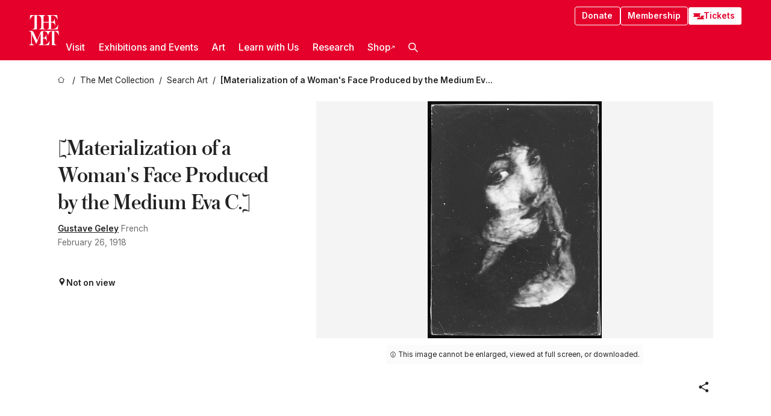

--- FILE ---
content_type: application/javascript; charset=utf-8
request_url: https://www.metmuseum.org/_next/static/chunks/app/%5Blocale%5D/(navigation)/layout-d20e9db057f431b6.js
body_size: 16018
content:
try{!function(){var e="undefined"!=typeof window?window:"undefined"!=typeof global?global:"undefined"!=typeof globalThis?globalThis:"undefined"!=typeof self?self:{},t=(new e.Error).stack;t&&(e._sentryDebugIds=e._sentryDebugIds||{},e._sentryDebugIds[t]="1e602854-531a-4777-8b72-2b785a833ec5",e._sentryDebugIdIdentifier="sentry-dbid-1e602854-531a-4777-8b72-2b785a833ec5")}()}catch(e){}(self.webpackChunk_N_E=self.webpackChunk_N_E||[]).push([[8484],{156:(e,t,n)=>{"use strict";n.d(t,{A:()=>r});var a=n(84092);let r=e=>{let{appearance:t="primary",children:n,...r}=e;return(0,a.jsx)("button",{...r,className:"".concat(r.className?r.className:""," ").concat(t),"data-sentry-component":"Button","data-sentry-source-file":"index.tsx",children:n})}},6503:e=>{e.exports={footer:"global-footer_footer__nWMhc",link:"global-footer_link__i9hdP",locations:"global-footer_locations__l92yQ",logoLink:"global-footer_logoLink__HOCSL",logoWrapper:"global-footer_logoWrapper__idTAi",museumAddressName:"global-footer_museumAddressName__97RBB",locationTitle:"global-footer_locationTitle__h10U2",locationItems:"global-footer_locationItems__K18AF",navItems:"global-footer_navItems__jBYnT",navItem:"global-footer_navItem__FfJfS",newsletterLabel:"global-footer_newsletterLabel__Oj13i",title:"global-footer_title__3k7m9",linkContainer:"global-footer_linkContainer__V5F4s",navLink:"global-footer_navLink__md5_k",links:"global-footer_links__2ulng",newsletter:"global-footer_newsletter__nWnqc",bottomBar:"global-footer_bottomBar__SNALl",social:"global-footer_social__pFmHi",socialItem:"global-footer_socialItem__SvEbJ",socialLink:"global-footer_socialLink__CXNJc",socialItemIcon:"global-footer_socialItemIcon__cw5MA",iconYoutube:"global-footer_iconYoutube__ELkyr",info:"global-footer_info__HOhb3",infoItems:"global-footer_infoItems__tZ__K",infoLink:"global-footer_infoLink__wD0Pq",newsletterInputs:"global-footer_newsletterInputs__Vwbvz",newsletterInput:"global-footer_newsletterInput__eNFjt","is-invalid":"global-footer_is-invalid__7l5Gj",formMessage:"global-footer_formMessage__ROWq4",error:"global-footer_error__PA5qL"}},8246:(e,t,n)=>{"use strict";n.d(t,{z:()=>r});var a=n(20998);let r=(0,a.createServerReference)("7fa9894a3f29b3d35e32ba9ef218577d54c773a2e3",a.callServer,void 0,a.findSourceMapURL,"emailSignup")},10592:(e,t,n)=>{"use strict";n.r(t),n.d(t,{default:()=>i});var a,r=n(61552);function s(){return(s=Object.assign?Object.assign.bind():function(e){for(var t=1;t<arguments.length;t++){var n=arguments[t];for(var a in n)({}).hasOwnProperty.call(n,a)&&(e[a]=n[a])}return e}).apply(null,arguments)}let i=function(e){return r.createElement("svg",s({xmlns:"http://www.w3.org/2000/svg",viewBox:"0 0 1000 1000",width:"1em",height:"1em"},e),a||(a=r.createElement("path",{fill:"currentColor",d:"M292.92 3.5c-53.2 2.51-89.53 11-121.29 23.48-32.87 12.81-60.73 30-88.45 57.82s-44.79 55.7-57.51 88.62c-12.31 31.83-20.65 68.19-23 121.42S-.2 365.18.06 500.96.92 653.76 3.5 707.1c2.54 53.19 11 89.51 23.48 121.28 12.83 32.87 30 60.72 57.83 88.45s55.69 44.76 88.69 57.5c31.8 12.29 68.17 20.67 121.39 23s70.35 2.87 206.09 2.61 152.83-.86 206.16-3.39 89.46-11.05 121.24-23.47c32.87-12.86 60.74-30 88.45-57.84s44.77-55.74 57.48-88.68c12.32-31.8 20.69-68.17 23-121.35 2.33-53.37 2.88-70.41 2.62-206.17s-.87-152.78-3.4-206.1-11-89.53-23.47-121.32c-12.85-32.87-30-60.7-57.82-88.45s-55.74-44.8-88.67-57.48c-31.82-12.31-68.17-20.7-121.39-23S634.83-.2 499.04.06 346.25.9 292.92 3.5m5.84 903.88c-48.75-2.12-75.22-10.22-92.86-17-23.36-9-40-19.88-57.58-37.29s-28.38-34.11-37.5-57.42c-6.85-17.64-15.1-44.08-17.38-92.83-2.48-52.69-3-68.51-3.29-202s.22-149.29 2.53-202c2.08-48.71 10.23-75.21 17-92.84 9-23.39 19.84-40 37.29-57.57s34.1-28.39 57.43-37.51c17.62-6.88 44.06-15.06 92.79-17.38 52.73-2.5 68.53-3 202-3.29s149.31.21 202.06 2.53c48.71 2.12 75.22 10.19 92.83 17 23.37 9 40 19.81 57.57 37.29s28.4 34.07 37.52 57.45c6.89 17.57 15.07 44 17.37 92.76 2.51 52.73 3.08 68.54 3.32 202s-.23 149.31-2.54 202c-2.13 48.75-10.21 75.23-17 92.89-9 23.35-19.85 40-37.31 57.56s-34.09 28.38-57.43 37.5c-17.6 6.87-44.07 15.07-92.76 17.39-52.73 2.48-68.53 3-202.05 3.29s-149.27-.25-202-2.53m407.6-674.61a60 60 0 1 0 59.88-60.1 60 60 0 0 0-59.88 60.1M243.27 500.5c.28 141.8 115.44 256.49 257.21 256.22S757.02 641.3 756.75 499.5 641.29 242.98 499.5 243.26 243 358.72 243.27 500.5m90.06-.18a166.67 166.67 0 1 1 167 166.34 166.65 166.65 0 0 1-167-166.34"})))}},10640:e=>{e.exports={skipToMainContent:"skip-to-main-content_skipToMainContent__tnLhe"}},12099:(e,t,n)=>{"use strict";n.d(t,{A:()=>i});var a=n(84092),r=n(77782),s=n.n(r);let i=e=>{let{Element:t="span",text:n,...r}=e;return(0,a.jsx)(t,{...r,className:s().text,"data-sentry-element":"Element","data-sentry-component":"ScreenReaderOnly","data-sentry-source-file":"index.tsx",children:n})}},13064:(e,t,n)=>{"use strict";n.d(t,{cU:()=>o,TH:()=>l,k7:()=>a,JZ:()=>u,L$:()=>c});let a=e=>{let{_type:t="",slug:n={current:""},language:a="en"}=e,s="string"==typeof n?n:null==n?void 0:n.current;return c[t]?r(null==c?void 0:c[t](s),a):(console.warn("The page type '".concat(t,"' doesn't have a route associated with it.")),null)},r=(e,t)=>t&&"en"!==t?"/".concat(t).concat(e):e,s="/_about-the-met",i="/plan-your-visit",o="research-centers/leonard-a-lauder-research-center/research-resources/modern-art-index-project",l="/departments",c={annualReportPage:e=>"/support/annual-reports",artCollector:e=>"/".concat(o,"/").concat(e),article:e=>"/perspectives/".concat(e),atopiaViewerPage:e=>"/atopia/".concat(e),audioFile:e=>"/audio-guide/audio/".concat(e),audioGuideLandingPage:e=>"/audio-guide",audioPlaylist:e=>"/audio-guide/playlists/".concat(e),careersLandingPage:()=>"/opportunities/careers",collectionLandingPage:e=>"/art/collection",corporateSupport:e=>"/support/corporate-support",crdCollection:e=>"/collections/".concat(e),department:e=>"".concat(l,"/").concat(e),diningLandingPage:e=>"".concat(i,"/dining"),diningLocation:e=>"".concat(i,"/dining"),essay:e=>"/essays/".concat(e),exhibition:e=>"/exhibitions/".concat(e),exhibitionLandingPage:e=>"/exhibitions",fellowshipDoc:e=>"/opportunities/fellowships/".concat(e),fellowshipFAQPage:e=>"/opportunities/fellowships/faq",fellowshipsLandingPage:e=>"/opportunities/fellowships",fellowsIndex:()=>"/opportunities/fellowships/current-and-former-fellows",friendsGroup:e=>"/support/friends-groups/".concat(e),friendsGroupsLandingPage:e=>"/support/friends-groups",galleryViewer:e=>"/gallery-viewer/".concat(e),givingResource:e=>"/support/planned-giving/resources/".concat(e),groupVisitLandingPage:()=>"".concat(i,"/group-visits"),groupVisitType:e=>"".concat(i,"/group-visits/").concat(e),aboutLandingPage:()=>s,contactUs:()=>"".concat(s,"/contact-us"),historyOfTheMet:()=>"".concat(s,"/history"),leadership:()=>"".concat(s,"/leadership"),policiesLandingPage:()=>"".concat(s,"/policies"),homepage:e=>"/",hostAnEventPage:e=>"/support/host-an-event",hubPage:e=>"/hubs/".concat(e),journal:e=>"/met-publications/".concat(e),locationPage:e=>"".concat(i,"/").concat(e),opportunitiesLandingPage:e=>"/opportunities",internship:e=>"/opportunities/internships/".concat(e),internshipFAQPage:e=>"/opportunities/internships/faq",internshipPlacementAreas:e=>"/opportunities/internships/departmental-placement-areas",internshipsLandingPage:e=>"/opportunities/internships",internsIndex:()=>"/opportunities/internships/current-and-former-interns",membershipFAQPage:e=>"/support/membership/membership-faqs",periodRoomInteractive:e=>"/kiosk/period-room/".concat(e),perspectivesLandingPage:e=>"/perspectives",plannedGivingLandingPage:e=>"/support/planned-giving",planYourVisit:e=>i,policy:e=>"/policies/".concat(e),pressHomepage:e=>"/press",pressRelease:e=>"/press-releases/".concat(e),publication:e=>"/met-publications/".concat(e),publicationLandingPage:e=>"/met-publications",researchCenter:e=>"/research-centers/".concat(e),researchProject:e=>"/research-projects/".concat(e),series:e=>"/perspectives/series/".concat(e),studioAt81stStreet:()=>"".concat(i,"/81st-street-studio"),supportersList:e=>"/support/".concat(e),supportLandingPage:e=>"/support",toahLandingPage:()=>"/essays/timeline-of-art-history",vacheronConstantinArtisanResidency:e=>"/vacheron-constantin-artisan-residency",visitGuide:e=>"/visit-guides/".concat(e),volunteer:e=>"/support/volunteer/".concat(e),volunteerLandingPage:e=>"/support/volunteer",wayOfGiving:e=>"/support/planned-giving/".concat(e),welcomePage:e=>"/welcome"},u={...Object.keys(c),advancedCollectionSearch:e=>{let t="/art/collection/search";return e?"".concat(t,"?").concat(new URLSearchParams(e)):t},object:e=>"/art/collection/search/".concat(e)}},17759:e=>{e.exports={wrapper:"search-section_wrapper__UlcKW",isVisible:"search-section_isVisible__Y81yV",tabDrawer:"search-section_tabDrawer__unkjl",tabWrapper:"search-section_tabWrapper__9oMuB",search:"search-section_search__1sV_L",close:"search-section_close__5yo3Y"}},17847:(e,t,n)=>{"use strict";n.d(t,{default:()=>z});var a,r,s,i,o=n(84092),l=n(55011),c=n.n(l),u=n(61552),d=n(37972),m=n(53348);function p(){return(p=Object.assign?Object.assign.bind():function(e){for(var t=1;t<arguments.length;t++){var n=arguments[t];for(var a in n)({}).hasOwnProperty.call(n,a)&&(e[a]=n[a])}return e}).apply(null,arguments)}let h=function(e){return u.createElement("svg",p({xmlns:"http://www.w3.org/2000/svg",width:"1em",height:"1em",viewBox:"0 0 20 20"},e),a||(a=u.createElement("path",{fill:"currentColor",d:"M0 20v-2h20v2zM0 9h20v2H0zm0-9h20v2H0z"})))};var v=n(33145);function f(){return(f=Object.assign?Object.assign.bind():function(e){for(var t=1;t<arguments.length;t++){var n=arguments[t];for(var a in n)({}).hasOwnProperty.call(n,a)&&(e[a]=n[a])}return e}).apply(null,arguments)}let g=function(e){return u.createElement("svg",f({xmlns:"http://www.w3.org/2000/svg",width:"1em",height:"1em",fill:"none",viewBox:"0 0 14 8"},e),r||(r=u.createElement("mask",{id:"ticket2_svg__a",width:15,height:9,x:-.5,y:-.5,fill:"#000",maskUnits:"userSpaceOnUse"},u.createElement("path",{fill:"#fff",d:"M-.5-.5h15v9h-15z"}),u.createElement("path",{d:"M13.5 2.5a1.5 1.5 0 0 0 0 3v2H.5v-2a1.5 1.5 0 1 0 0-3v-2h13z"}))),s||(s=u.createElement("path",{fill:"currentColor",d:"M13.5 2.5a1.5 1.5 0 0 0 0 3v2H.5v-2a1.5 1.5 0 1 0 0-3v-2h13z"})),i||(i=u.createElement("path",{fill:"#fff",d:"M13.5 2.5V3h.5v-.5zm0 3h.5V5h-.5zm0 2V8h.5v-.5zm-13 0H0V8h.5zm0-2V5H0v.5zm0-3H0V3h.5zm0-2V0H0v.5zm13 0h.5V0h-.5zm0 2V2a2 2 0 0 0-2 2h1a1 1 0 0 1 1-1zM12 4h-.5a2 2 0 0 0 2 2V5a1 1 0 0 1-1-1zm1.5 1.5H13v2h1v-2zm0 2V7H.5v1h13zm-13 0H1v-2H0v2zm0-2V6a2 2 0 0 0 2-2h-1a1 1 0 0 1-1 1zM2 4h.5a2 2 0 0 0-2-2v1a1 1 0 0 1 1 1zM.5 2.5H1v-2H0v2zm0-2V1h13V0H.5zm13 0H13v2h1v-2z",mask:"url(#ticket2_svg__a)"})))};var _=n(76616);let b=[{text:"Visit",copy:"Make the most of your visit",subItems:[{url:"/plan-your-visit",text:"Plan Your Visit"},{url:"https://engage.metmuseum.org/admission/?promocode=",text:"Buy Tickets"},{url:"https://engage.metmuseum.org/members/membership/?promocode=",text:"Become a Member"},{url:"/tours",text:"Free Tours"},{url:"https://maps.metmuseum.org/",text:"Museum Map"},{url:"/plan-your-visit/dining",text:"Food and Drink"},{url:"/visit-guides/accessibility",text:"Accessibility"},{url:"/plan-your-visit/group-visits",text:"Group Visits"}]},{text:"Exhibitions and Events",copy:"What to see and do",subItems:[{url:"/exhibitions",text:"Exhibitions"},{url:"/events",text:"Events"},{url:"/tours",text:"Free Tours"},{url:"/events?type=performances%2CperformanceArt%2Cmusic%2Cdance",text:"Performances"}]},{text:"Art",copy:"Explore art across time and place",subItems:[{url:"/art/collection",text:"The Met Collection"},{url:"/departments/#curatorial",text:"Curatorial Areas"},{url:"/departments/#conservation",text:"Conservation and Scientific Research"}]},{text:"Learn with Us",copy:"Spend a few minutes or take a deep dive",subItems:[{url:"/learn/learning-resources",text:"Learning Resources"},{url:"/art/metpublications",text:"Publications"},{url:"/toah/",text:"Timeline of Art History"},{url:"/learn/workshops-and-activities",text:"Workshops and Activities"},{url:"/perspectives",text:"Articles, Videos, and Podcasts"}]},{text:"Research",copy:"Discover unparelleled resources",subItems:[{url:"/hubs/research-at-the-met",text:"Research at The Met"},{url:"/research-centers/provenance-research",text:"Provenance Research"}]},{text:"Shop",url:"https://store.metmuseum.org/?utm_source=mainmuseum&utm_medium=metmuseum.org&utm_campaign=topnav-static"}];var x=n(25496),y=n(20127),w=n.n(y);let j=e=>{let{url:t,text:n,parentText:a}=e;return(0,o.jsx)("li",{className:w().linkWrapper,"data-sentry-component":"SubNavItem","data-sentry-source-file":"index.tsx",children:(0,o.jsx)(c(),{prefetch:!1,onClick:()=>{var e;null==(e=document.activeElement)||e.blur(),(0,x.A)({event:"menu_click",menu_category_1:a,menu_category_2:n,menu_item_location:"header"})},className:w().link,href:t,"data-sentry-element":"Link","data-sentry-source-file":"index.tsx",children:n})})};var k=n(51814),N=n(53614),L=n(95729),M=n.n(L);let I=e=>{let{text:t,url:n,subItems:a,handleClick:r,isOpen:s,copy:i}=e,l=s?M().isOpen:"";return n?(0,o.jsx)("li",{className:"".concat(M().navItem," ").concat(M().external),children:(0,o.jsxs)(c(),{target:"_blank",rel:"noopener noreferrer",prefetch:!1,className:M().innerText,href:n,"data-nav-id":t,children:[t,(0,o.jsx)(k.default,{className:M().externalIcon})]})}):(null==a?void 0:a.length)>0?(0,o.jsxs)("li",{className:"".concat(M().navItem," ").concat(l),"data-nav-item":!0,"data-open":s,children:[(0,o.jsxs)("button",{className:M().innerText,onClick:r,"data-nav-id":t,children:[t,(0,o.jsx)("span",{className:M().icon,children:(0,o.jsx)(N.A,{})})]}),s&&(0,o.jsxs)("div",{className:M().subNav,children:[(0,o.jsx)("ul",{className:M().subNavList,children:a.map(e=>(0,o.jsx)(j,{parentText:t,url:e.url,text:e.text},e.text))}),(0,o.jsx)("div",{className:M().copy,children:i})]})]}):void 0};var C=n(37678),E=n(17759),S=n.n(E),T=n(56735);let P=e=>{let{baseUrl:t,placeholder:n,onChange:a,searchText:r}=e,s=(0,u.useRef)(void 0),i=(0,u.useRef)(void 0),[l,c]=(0,u.useState)(!1),d=()=>{c(!0),i.current.submit()};return(0,u.useEffect)(()=>{var e;null==s||null==(e=s.current)||e.focus()},[]),(0,o.jsx)("form",{ref:i,action:t,method:"GET","data-sentry-component":"SearchWrapper","data-sentry-source-file":"index.tsx",children:(0,o.jsx)(T.A,{name:"q",inputRef:s,debounceTimeout:0,placeholderText:n||"What would you like to find?",onKeyDown:e=>"Enter"===e.key&&d(),isSearching:l,onButtonClick:d,initialQuery:r,onChange:a,"data-sentry-element":"SearchBar","data-sentry-source-file":"index.tsx"})})};var O=n(13064);let A=e=>{let{toggleVisible:t,isVisibleOnLoad:n=!1}=e,[a,r]=(0,u.useState)("".concat(S().wrapper," ").concat(n?S().isVisible:"")),[s,i]=(0,u.useState)(void 0),l=e=>{i(e.target.value)};return(0,u.useEffect)(()=>{r("".concat(S().wrapper," ").concat(S().isVisible))},[]),(0,o.jsxs)("div",{className:a,"data-lock-page":!0,"data-sentry-component":"SearchSection","data-sentry-source-file":"index.tsx",children:[(0,o.jsx)("div",{className:S().tabWrapper,children:(0,o.jsx)(C.default,{tabBodyWrapperClass:S().tabDrawer,hasDivider:!1,tabs:[{name:"Search art",body:(0,o.jsx)("div",{className:S().search,children:(0,o.jsx)(P,{baseUrl:O.JZ.advancedCollectionSearch(),onChange:l,searchText:s})})},{name:"Search the website",body:(0,o.jsx)("div",{className:S().search,children:(0,o.jsx)(P,{baseUrl:"/search-results",onChange:l,searchText:s})})}],inputGroupName:"site-search-tabs",screenreaderLegendText:"Provides options to perform a text search of either The Met's online collection or general website content.","data-sentry-element":"TabDrawers","data-sentry-source-file":"index.tsx"})}),(0,o.jsx)("button",{"aria-label":"Close Search",title:"Close Search",onClick:()=>t(!1),className:S().close,children:(0,o.jsx)(v.A,{"data-sentry-element":"CloseIcon","data-sentry-source-file":"index.tsx"})})]})};var V=n(57092),B=n.n(V);let R=e=>{let{navigationBuyTicketsCode:t}=e;return(0,o.jsxs)(c(),{prefetch:!1,className:"".concat(B().navButton," ").concat(B().ticketLink),href:"https://engage.metmuseum.org/admission/?promocode=".concat(t||""),"data-sentry-element":"Link","data-sentry-component":"TicketLink","data-sentry-source-file":"index.tsx",children:[(0,o.jsxs)("div",{className:B().tickets,children:[(0,o.jsx)(g,{className:"".concat(B().ticket," ").concat(B().ticket1),"data-sentry-element":"TicketIcon","data-sentry-source-file":"index.tsx"}),(0,o.jsx)(g,{className:"".concat(B().ticket," ").concat(B().ticket2),"data-sentry-element":"TicketIcon","data-sentry-source-file":"index.tsx"})]}),"Tickets"]})},D=e=>{let{navigationMembershipCode:t}=e;return(0,o.jsx)(c(),{prefetch:!1,className:B().navButton,href:"https://engage.metmuseum.org/members/membership/?promocode=".concat(t||""),"data-sentry-element":"Link","data-sentry-component":"MembershipLink","data-sentry-source-file":"index.tsx",children:"Membership"})},Y=e=>{let{handleClick:t}=e;return(0,o.jsx)("li",{className:B().searchItem,"data-sentry-component":"SearchItem","data-sentry-source-file":"index.tsx",children:(0,o.jsx)("button",{className:B().searchButton,onClick:t,role:"button",title:"Open the search box",children:(0,o.jsx)(m.A,{className:"icon",style:{transform:"rotate(270deg)"},"data-sentry-element":"SearchIcon","data-sentry-source-file":"index.tsx"})})})},z=e=>{let{navigationBuyTicketsCode:t,navigationMakeADonationCode:n,navigationMembershipCode:a,navigationMenuBuyTicketsCode:r,navigationMenuMembershipCode:s}=e,[i,l]=(0,u.useState)(null),[p,f]=(0,u.useState)(!1),[g,x]=(0,u.useState)(!1),y=(0,d.usePathname)(),w=(0,u.useRef)(null),j=[(e=>{var t,n;return(null==e||null==(t=e.subItems)?void 0:t.length)?{...e,subItems:null==(n=e.subItems)?void 0:n.map(e=>"Become a Member"===e.text?{...e,url:"".concat(e.url).concat(s||"")}:"Buy Tickets"===e.text?{...e,url:"".concat(e.url).concat(r||"")}:e)}:e})(b[0]),...b.slice(1)],k=e=>{e.preventDefault(),x(!1),l(null),f(!p)},N=e=>{e.preventDefault();let t=e.target.dataset.navId;i===t?l(null):l(t)},L=(0,u.useCallback)(e=>{var t;(null==w||null==(t=w.current)?void 0:t.contains(e.target))||(document.removeEventListener("click",L),document.removeEventListener("focusin",L),x(!1),l(null),f(!1))},[]);return(0,u.useEffect)(()=>{f(!1),x(!1),l(null)},[y]),(0,u.useEffect)(()=>{document.addEventListener("click",L),document.addEventListener("focusin",L)},[p,g,L,i]),(0,o.jsx)(o.Fragment,{children:(0,o.jsxs)("header",{className:B().header,onMouseLeave:()=>{var e,t;null==w||null==(t=w.current)||null==(e=t.activeElement)||e.blur()},ref:w,"data-lock-page":g,children:[(0,o.jsxs)("div",{className:B().headerWrapper,children:[(0,o.jsx)(c(),{title:"Homepage",href:"/",className:B().logoLink,"data-sentry-element":"Link","data-sentry-source-file":"index.tsx",children:(0,o.jsx)(_.default,{"data-sentry-element":"MetLogo","data-sentry-source-file":"index.tsx"})}),(0,o.jsxs)("div",{className:B().smallControls,children:[(0,o.jsx)(R,{navigationBuyTicketsCode:t,"data-sentry-element":"TicketLink","data-sentry-source-file":"index.tsx"}),(0,o.jsx)("button",{title:"Search Button",role:"button",onClick:k,className:B().button,children:(0,o.jsx)(m.A,{className:B().icon,style:{transform:"rotate(270deg)"},"data-sentry-element":"SearchIcon","data-sentry-source-file":"index.tsx"})}),(0,o.jsx)("button",{role:"button",title:"Toggle Menu",onClick:e=>{e.preventDefault(),x(!g),f(!1)},className:B().button,children:g?(0,o.jsx)(v.A,{className:"".concat(B().icon," ").concat(B().navIcon)}):(0,o.jsx)(h,{className:"".concat(B().icon," ").concat(B().navIcon)})})]})]}),(0,o.jsxs)("div",{className:"".concat(B().links," ").concat(g?B().isOpen:""),children:[(0,o.jsxs)("div",{className:B().topLinks,children:[(0,o.jsx)(c(),{prefetch:!1,className:B().navButton,href:"https://engage.metmuseum.org/donate?promocode=".concat(n||""),"data-sentry-element":"Link","data-sentry-source-file":"index.tsx",children:"Donate"}),(0,o.jsx)(D,{navigationMembershipCode:a,"data-sentry-element":"MembershipLink","data-sentry-source-file":"index.tsx"}),(0,o.jsx)(R,{navigationBuyTicketsCode:t,"data-sentry-element":"TicketLink","data-sentry-source-file":"index.tsx"})]}),(0,o.jsxs)("nav",{className:B().navLinks,children:[(0,o.jsxs)("ul",{className:B().topLevelLinks,children:[j.map(e=>(0,o.jsx)(I,{copy:e.copy,isOpen:e.text===i,handleClick:N,...e},e.text)),(0,o.jsx)(Y,{handleClick:k,"data-sentry-element":"SearchItem","data-sentry-source-file":"index.tsx"})]}),(0,o.jsxs)("div",{className:B().mobileOnly,children:[(0,o.jsx)(R,{navigationBuyTicketsCode:t,"data-sentry-element":"TicketLink","data-sentry-source-file":"index.tsx"}),(0,o.jsx)(D,{navigationMembershipCode:a,"data-sentry-element":"MembershipLink","data-sentry-source-file":"index.tsx"})]})]})]}),p&&(0,o.jsx)(A,{toggleVisible:f})]})})}},19035:(e,t,n)=>{"use strict";n.r(t),n.d(t,{default:()=>l});var a,r,s,i=n(61552);function o(){return(o=Object.assign?Object.assign.bind():function(e){for(var t=1;t<arguments.length;t++){var n=arguments[t];for(var a in n)({}).hasOwnProperty.call(n,a)&&(e[a]=n[a])}return e}).apply(null,arguments)}let l=function(e){return i.createElement("svg",o({xmlns:"http://www.w3.org/2000/svg",viewBox:"0 0 380.92 85.04",width:"1em",height:"1em"},e),a||(a=i.createElement("path",{fill:"currentColor",d:"M176.34 77.36a13.2 13.2 0 0 1-5.13-7.55 49.7 49.7 0 0 1-1.52-13.64v-7.74a44.8 44.8 0 0 1 1.74-13.81 13.78 13.78 0 0 1 5.43-7.6 17.6 17.6 0 0 1 9.68-2.39q5.91 0 9.47 2.43a14 14 0 0 1 5.22 7.6 46.7 46.7 0 0 1 1.65 13.77v7.74a47.5 47.5 0 0 1-1.61 13.68 13.45 13.45 0 0 1-5.21 7.56q-3.62 2.39-9.78 2.39-6.34 0-9.94-2.44M189.8 69q1-2.59 1-8.51V43.92c0-3.83-.33-6.62-1-8.39a3.59 3.59 0 0 0-3.52-2.65 3.54 3.54 0 0 0-3.43 2.65c-.67 1.77-1 4.56-1 8.39v16.59q0 5.91 1 8.51a3.48 3.48 0 0 0 3.47 2.61A3.57 3.57 0 0 0 189.8 69M360.86 56.29V59a72 72 0 0 0 .3 7.68 7.27 7.27 0 0 0 1.26 3.74 3.59 3.59 0 0 0 2.95 1.17 3.72 3.72 0 0 0 3.7-2.08q1-2.09 1.08-7l10.34.61a16 16 0 0 1 .09 1.91q0 7.38-4 11c-2.7 2.43-6.5 3.65-11.43 3.65-5.9 0-10.05-1.85-12.42-5.56s-3.56-9.44-3.56-17.2v-9.3q0-12 3.69-17.5t12.64-5.52q6.17 0 9.47 2.26a12.1 12.1 0 0 1 4.65 7 50.9 50.9 0 0 1 1.34 13.21v9.12Zm1.52-22.41a7.26 7.26 0 0 0-1.22 3.69 73 73 0 0 0-.3 7.78v3.82h8.77v-3.82a65 65 0 0 0-.35-7.78 7.44 7.44 0 0 0-1.28-3.74 3.48 3.48 0 0 0-2.82-1.08 3.41 3.41 0 0 0-2.8 1.13M147.14 55.3 133.5 6h11.9l4.78 22.32q1.83 8.27 2.7 14.08h.34q.61-4.17 2.7-14l5-22.41h11.9L159 55.3v23.63h-11.86ZM241.59 25.67v53.26h-9.39l-1-6.52h-.26q-3.83 7.38-11.47 7.39-5.3 0-7.82-3.48t-2.52-10.86V25.67h12v39.1a12 12 0 0 0 .78 5.08 2.72 2.72 0 0 0 2.61 1.52 5.33 5.33 0 0 0 3-1A5.93 5.93 0 0 0 229.6 68V25.67ZM303.08 25.67v53.26h-9.38l-1-6.52h-.26q-3.82 7.38-11.47 7.39c-3.54 0-6.14-1.16-7.82-3.48s-2.52-5.94-2.52-10.86V25.67h12v39.1a12 12 0 0 0 .78 5.08 2.71 2.71 0 0 0 2.59 1.52 5.3 5.3 0 0 0 3-1 5.8 5.8 0 0 0 2.09-2.37V25.67Z"})),r||(r=i.createElement("path",{fill:"currentColor",d:"M274.16 15.68h-11.9v63.25h-11.73V15.68h-11.9V6h35.53ZM342.76 34.18c-.72-3.35-1.9-5.79-3.52-7.29a9.43 9.43 0 0 0-6.69-2.26 11.1 11.1 0 0 0-6.17 1.87 12.7 12.7 0 0 0-4.38 4.91h-.08V3.34h-11.61v75.59h9.91l1.21-5h.26a10.2 10.2 0 0 0 4.17 4.25 12.3 12.3 0 0 0 6.14 1.53 9.45 9.45 0 0 0 9-5.6q2.86-5.61 2.87-17.51v-8.43a70.3 70.3 0 0 0-1.11-13.99m-11 21.73a67 67 0 0 1-.48 9.12 9.9 9.9 0 0 1-1.6 4.69 3.72 3.72 0 0 1-3 1.39 5.6 5.6 0 0 1-2.74-.69 5.27 5.27 0 0 1-2-2.09V38.1a7.5 7.5 0 0 1 2.06-3.56 4.62 4.62 0 0 1 3.22-1.39 3.23 3.23 0 0 1 2.78 1.43 10.9 10.9 0 0 1 1.39 4.82 90 90 0 0 1 .39 9.64ZM119 13.28a15.23 15.23 0 0 0-10.79-10.74C98.73 0 60.74 0 60.74 0s-38 0-47.46 2.54A15.21 15.21 0 0 0 2.54 13.28C0 22.75 0 42.52 0 42.52s0 19.77 2.54 29.24A15.21 15.21 0 0 0 13.28 82.5C22.75 85 60.74 85 60.74 85s38 0 47.47-2.54A15.23 15.23 0 0 0 119 71.76c2.53-9.47 2.53-29.24 2.53-29.24s-.05-19.77-2.53-29.24"})),s||(s=i.createElement("path",{fill:"#fff",d:"M48.59 60.74V24.3l31.57 18.22z"})))}},20127:e=>{e.exports={linkWrapper:"sub-nav_linkWrapper__gp6Uz",link:"sub-nav_link__lV_Kv"}},21274:(e,t,n)=>{"use strict";n.d(t,{default:()=>y});var a=n(84092),r=n(8246),s=n(61552),i=n(76616),o=n(19035),l=n(34524),c=n(10592),u=n(55595),d=n(49290),m=n(55011),p=n.n(m),h=n(25496),v=n(60106),f=n(156),g=n(6503),_=n.n(g),b=n(13064);let x=[[{path:"/about-the-met",title:"About The Met"},{path:"/about-the-met/history",title:"Mission and History"},{path:"/about-the-met/collection-areas",title:"Collection Areas"},{path:"/departments/#conservation",title:"Conservation Departments"},{path:"/visit-guides/accessibility",title:"Accessibility"},{path:"/press",title:"Press"}],[{path:"/join-and-give/support",title:"Support"},{path:"https://engage.metmuseum.org/members/membership/?promocode=",title:"Membership"},{path:"/join-and-give/host-an-event",title:"Host an Event"},{path:"/join-and-give/corporate-support",title:"Corporate Support"}],[{path:(0,b.k7)({_type:"opportunitiesLandingPage"}),title:"Opportunities"},{path:(0,b.k7)({_type:"careersLandingPage"}),title:"Careers"},{path:"/join-and-give/volunteer",title:"Volunteers"},{path:"/opportunities/fellowships",title:"Fellowships"},{path:"/opportunities/internships",title:"Internships"}]],y=e=>{let{footerMembershipCode:t}=e,[n,m]=(0,s.useState)(""),[g,b]=(0,s.useState)(!1),[y,w]=(0,s.useState)(""),[j,k]=(0,s.useState)(!1),[N,L]=(0,s.useState)(""),[M,I]=(0,s.useState)(!0),[C,E]=(0,s.useState)(!1),S=async e=>{e.preventDefault();let t=window?window.location.pathname:void 0;if(M&&""!=n){k(!1),b(!1);let e=await (0,r.z)({email:n,emailCode:"web_footer",url:t});e.success?(b(!0),w(e.message),(0,h.A)({Category:"Email",Action:"Sign up",event:"FooterNewsletterFormSubmitted"})):(k(!0),L(e.message))}},T=e=>{var t;(0,h.A)({event:"menu_click",menu_category_1:null==(t=e.target)?void 0:t.innerText,menu_item_location:"footer"})};return(0,a.jsxs)("footer",{className:_().footer,"data-sentry-component":"GlobalFooter","data-sentry-source-file":"index.tsx",children:[(0,a.jsxs)("section",{className:_().locations,children:[(0,a.jsx)("div",{className:_().logoWrapper,children:(0,a.jsx)(p(),{title:"Homepage",href:"/",className:_().logoLink,"data-sentry-element":"Link","data-sentry-source-file":"index.tsx",children:(0,a.jsx)(i.default,{style:{height:40,width:40},"data-sentry-element":"MetLogo","data-sentry-source-file":"index.tsx"})})}),(0,a.jsxs)("ul",{className:_().locationItems,children:[(0,a.jsx)("li",{children:(0,a.jsxs)("div",{children:[(0,a.jsx)("div",{className:_().museumAddressName,children:(0,a.jsx)(p(),{className:_().link,href:"/plan-your-visit/met-fifth-avenue",onClick:T,"data-sentry-element":"Link","data-sentry-source-file":"index.tsx",children:(0,a.jsx)("span",{className:_().locationTitle,children:"The Met Fifth Avenue"})})}),(0,a.jsx)("address",{children:(0,a.jsxs)("div",{children:[(0,a.jsx)("div",{children:"1000 Fifth Avenue"}),(0,a.jsx)("div",{children:"New York, NY 10028"}),(0,a.jsx)("div",{children:"Phone: 212-535-7710"})]})})]})}),(0,a.jsx)("li",{children:(0,a.jsxs)("div",{children:[(0,a.jsx)("div",{className:_().museumAddressName,children:(0,a.jsx)(p(),{className:_().link,href:"/plan-your-visit/met-cloisters",onClick:T,"data-sentry-element":"Link","data-sentry-source-file":"index.tsx",children:(0,a.jsx)("span",{className:_().locationTitle,children:"The Met Cloisters"})})}),(0,a.jsx)("address",{children:(0,a.jsxs)("div",{children:[(0,a.jsx)("div",{children:"99 Margaret Corbin Drive"}),(0,a.jsx)("div",{children:"Fort Tryon Park"}),(0,a.jsx)("div",{children:"New York, NY 10040"}),(0,a.jsx)("div",{children:"Phone: 212-923-3700"})]})})]})})]})]}),(0,a.jsx)("section",{className:_().linkContainer,children:x.map((e,n)=>(0,a.jsx)("div",{className:_().links,children:(0,a.jsx)("ul",{className:_().navItems,children:e.map(e=>(0,a.jsx)("li",{className:_().navItem,children:(0,a.jsx)(p(),{prefetch:!1,href:(e=>{let{path:n,title:a}=e;return"Membership"===a?"".concat(n).concat(t||""):n})(e),onClick:T,className:_().link,children:e.title})},"".concat(e.path,"+").concat(e.title)))})},"footer-section-".concat(n)))}),(0,a.jsxs)("section",{className:"".concat(_().links," ").concat(_().social),children:[(0,a.jsx)("span",{className:_().title,children:"Follow us"}),(0,a.jsx)("ul",{className:_().socialItems,children:[{title:"external: facebook.com/metmuseum",url:"https://www.facebook.com/metmuseum",icon:(0,a.jsx)(d.default,{className:_().socialItemIcon}),siteName:"Facebook"},{title:"external: twitter.com/metmuseum",url:"https://x.com/metmuseum",icon:(0,a.jsx)(l.default,{className:_().socialItemIcon}),siteName:"X"},{title:"external: pinterest.com/metmuseum/",url:"https://pinterest.com/metmuseum/",icon:(0,a.jsx)(u.default,{className:_().socialItemIcon}),siteName:"Pinterest"},{title:"external: instagram.com/metmuseum",url:"https://www.instagram.com/metmuseum/",icon:(0,a.jsx)(c.default,{className:_().socialItemIcon}),siteName:"Instagram"},{title:"external: youtube.com/user/metmuseum",url:"https://www.youtube.com/user/metmuseum",icon:(0,a.jsx)(o.default,{className:"".concat(_().iconYoutube," ").concat(_().socialItemIcon)}),siteName:"YouTube"}].map(e=>(0,a.jsx)("li",{className:_().socialItem,children:(0,a.jsx)(p(),{prefetch:!1,title:e.title,href:e.url,target:"_blank",className:_().socialLink,onClick:()=>{(0,h.A)({event:"menu_click",menu_category_1:"Social",menu_category_2:e.siteName,menu_item_location:"footer"})},rel:"noreferrer",children:e.icon})},e.siteName))})]}),(0,a.jsx)("section",{className:_().newsletter,children:(0,a.jsx)("form",{name:"footerNewsletter",className:"".concat(_().newsletterSignup," ").concat(_().formFieldWrapper),children:(0,a.jsxs)("div",{className:_().globalFooterNewsletterWrapper,children:[(0,a.jsx)("label",{className:_().newsletterLabel,htmlFor:"newsletter-email",children:"Join our newsletter"}),g?null:(0,a.jsxs)("div",{className:_().newsletterInputs,children:[(0,a.jsx)("input",{className:_().newsletterInput,type:"email",autoComplete:"email",id:"newsletter-email",placeholder:"Enter your email",value:n,onChange:e=>{m(e.target.value)},onBlur:e=>{I(e.target.validity.valid),E(!0)},required:!0}),(0,a.jsx)(f.A,{appearance:"secondary",type:"submit",onClick:S,children:"Sign Up"})]}),!M&&C?(0,a.jsx)("div",{className:"".concat(_().formMessage," ").concat(_().error),children:"Please enter a valid email address."}):null,j?(0,a.jsx)("div",{className:"".concat(_().formMessage," ").concat(_().error),children:N}):null,g?(0,a.jsx)("p",{className:"".concat(_().formMessage," ").concat(_().success),children:y}):null]})})}),(0,a.jsxs)("section",{className:_().info,children:[(0,a.jsx)("ul",{className:_().infoItems,children:[{path:"/information/terms-and-conditions",title:"Terms and Conditions"},{path:"/information/privacy-policy",title:"Privacy Policy"},{path:"/about-the-met/contact",title:"Contact Information"}].map(e=>(0,a.jsx)("li",{className:_().infoItem,children:(0,a.jsx)(p(),{prefetch:!1,href:e.path,onClick:T,className:_().link,children:e.title})},e.title))}),(0,a.jsxs)("div",{className:_().copyrightInfo,children:["\xa9 2000–",v.Ic," The Metropolitan Museum of Art. All rights reserved."]})]})]})}},23829:e=>{e.exports={wrapper:"search-bar_wrapper__n5hS3",input:"search-bar_input__RziLa",submitButton:"search-bar_submitButton__gzx7k",searching:"search-bar_searching__Zmyg6",iconContainer:"search-bar_iconContainer__2yXUd"}},25496:(e,t,n)=>{"use strict";n.d(t,{A:()=>a});let a=e=>{window.dataLayer=window.dataLayer instanceof Array?window.dataLayer:[],window.dataLayer.push(e)}},30364:(e,t,n)=>{"use strict";n.d(t,{Q:()=>r});var a=n(20998);let r=(0,a.createServerReference)("7ffe8bb40d88ee7c02eec6f2adc6d69950176e3f46",a.callServer,void 0,a.findSourceMapURL,"revalidateSyncTags")},33145:(e,t,n)=>{"use strict";n.d(t,{A:()=>i});var a,r=n(61552);function s(){return(s=Object.assign?Object.assign.bind():function(e){for(var t=1;t<arguments.length;t++){var n=arguments[t];for(var a in n)({}).hasOwnProperty.call(n,a)&&(e[a]=n[a])}return e}).apply(null,arguments)}let i=function(e){return r.createElement("svg",s({xmlns:"http://www.w3.org/2000/svg",width:"1em",height:"1em",fill:"none",viewBox:"0 0 48 48"},e),a||(a=r.createElement("path",{fill:"currentColor",d:"m42.47 8.72-3.165-3.165L24 20.859 8.695 5.555l-3 3L21 23.859 5.555 39.305 8.72 42.47l15.445-15.445 15.28 15.28 3-3-15.28-15.28z"})))}},34524:(e,t,n)=>{"use strict";n.r(t),n.d(t,{default:()=>i});var a,r=n(61552);function s(){return(s=Object.assign?Object.assign.bind():function(e){for(var t=1;t<arguments.length;t++){var n=arguments[t];for(var a in n)({}).hasOwnProperty.call(n,a)&&(e[a]=n[a])}return e}).apply(null,arguments)}let i=function(e){return r.createElement("svg",s({xmlns:"http://www.w3.org/2000/svg",width:"1em",height:"1em",fill:"none",viewBox:"0 0 1200 1227"},e),a||(a=r.createElement("path",{fill:"currentColor",d:"M714.163 519.284 1160.89 0h-105.86L667.137 450.887 357.328 0H0l468.492 681.821L0 1226.37h105.866l409.625-476.152 327.181 476.152H1200L714.137 519.284zM569.165 687.828l-47.468-67.894-377.686-540.24h162.604l304.797 435.991 47.468 67.894 396.2 566.721H892.476L569.165 687.854z"})))}},34683:(e,t,n)=>{"use strict";n.d(t,{default:()=>o});var a=n(84092),r=n(10640),s=n.n(r);let i=()=>{let e=document.querySelector("header + *");e.setAttribute("tabindex","-1"),e.focus(),e.scrollIntoView()},o=()=>(0,a.jsx)("button",{className:"".concat(s().skipToMainContent," button secondary"),onClick:i,id:"skip-to-main-content-button","data-sentry-component":"SkipToMainContent","data-sentry-source-file":"index.jsx",children:"Skip to main content"})},37678:(e,t,n)=>{"use strict";n.r(t),n.d(t,{default:()=>h});var a=n(84092),r=n(61552),s=n(67867),i=n.n(s),o=n(49709),l=n.n(o),c=n(63263),u=n(12099);let d=e=>{let{smallTabs:t,handleTabChange:n,tabNames:s,activeTab:i,inputGroupName:o,screenreaderLegendText:d,tabNameAlignment:m="start",orientation:p="horizontal"}=e,h=(0,r.useRef)(null),{events:v}=(0,c.P)(h),f=[l().wrapper];"vertical"===p&&f.push(l().vertical);let g=[l().label];t&&g.push(l().small);let _=[l().fieldset];return"start"!==m&&_.push(l()[m]),(0,a.jsx)("div",{className:f.join(" "),...v,ref:h,"data-sentry-component":"Tabs","data-sentry-source-file":"index.jsx",children:(0,a.jsxs)("fieldset",{className:_.join(" "),children:[(0,a.jsx)(u.A,{Element:"legend",text:d,"data-sentry-element":"ScreenReaderOnly","data-sentry-source-file":"index.jsx"}),s.map(e=>(0,a.jsxs)("div",{className:l().tab,children:[(0,a.jsx)("input",{type:"radio",id:"".concat(e,"-tab-id"),name:o,value:e,className:l().input,checked:e.toLowerCase()===i.toLowerCase(),onChange:n}),(0,a.jsx)("label",{htmlFor:"".concat(e,"-tab-id"),className:g.join(" "),children:(0,a.jsx)("div",{className:l().tabText,children:e})})]},e))]})})};d.propTypes={activeTab:i().string.isRequired,handleTabChange:i().func.isRequired,inputGroupName:i().string.isRequired,screenreaderLegendText:i().string.isRequired,smallTabs:i().bool,tabNames:i().arrayOf(i().string).isRequired,tabNameAlignment:i().oneOf(["start","center","end"]),orientation:i().oneOf(["horizontal","vertical"])};var m=n(92368),p=n.n(m);let h=e=>{let{tabs:t,inputGroupName:n,screenreaderLegendText:s,orientation:i="horizontal",tabNameAlignment:o="start",hasDivider:l=!0,showTabs:c=!0,tabBodyWrapperClass:u,initialActiveTab:m,onTabChange:h}=e,[v,f]=(0,r.useState)(()=>{var e;return null!=(e=m&&t.find(e=>e.name===m))?e:null==t?void 0:t[0]});return(null==t?void 0:t.length)?(0,a.jsxs)("div",{className:[p().wrapper,"vertical"===i?p().vertical:""].join(" "),"data-sentry-component":"TabDrawers","data-sentry-source-file":"index.tsx",children:[c&&(0,a.jsx)(d,{smallTabs:!0,tabNames:t.map(e=>e.name),handleTabChange:e=>{let n=e.currentTarget.value,a=t.find(e=>e.name===n);f(a),null==h||h(a.name)},activeTab:v.name,inputGroupName:n,screenreaderLegendText:s,tabNameAlignment:o,orientation:i}),(0,a.jsx)("div",{className:[null!=u?u:p().bodyWrapper,l&&c?p().divider:""].join(" "),children:v.body},v.name)]}):null}},49290:(e,t,n)=>{"use strict";n.r(t),n.d(t,{default:()=>i});var a,r=n(61552);function s(){return(s=Object.assign?Object.assign.bind():function(e){for(var t=1;t<arguments.length;t++){var n=arguments[t];for(var a in n)({}).hasOwnProperty.call(n,a)&&(e[a]=n[a])}return e}).apply(null,arguments)}let i=function(e){return r.createElement("svg",s({xmlns:"http://www.w3.org/2000/svg",preserveAspectRatio:"xMidYMid",viewBox:"0 0 16 16",width:"1em",height:"1em"},e),a||(a=r.createElement("path",{fill:"currentColor",d:"M14 16h-4V9h2l1-1.999h-3V6c0-.618.066-1 1-1h2l-.001-2.001H9.988C8.091 2.999 8 4.722 8 6v1.001H6V9h2v7H2a2 2 0 0 1-2-2V2.001a2 2 0 0 1 2-2h12a2 2 0 0 1 2 2V14a2 2 0 0 1-2 2"})))}},49709:e=>{e.exports={wrapper:"tabs_wrapper__xVpUT",fieldset:"tabs_fieldset__NRtDM",center:"tabs_center__rhpv1",end:"tabs_end__WkDKL",tab:"tabs_tab__shByP",tabText:"tabs_tabText__tixoU",input:"tabs_input__mwg3g",label:"tabs_label__YG6gQ",small:"tabs_small__4mOy2",vertical:"tabs_vertical__PtR7f"}},51463:(e,t,n)=>{"use strict";n.r(t),n.d(t,{default:()=>o});var a,r,s=n(61552);function i(){return(i=Object.assign?Object.assign.bind():function(e){for(var t=1;t<arguments.length;t++){var n=arguments[t];for(var a in n)({}).hasOwnProperty.call(n,a)&&(e[a]=n[a])}return e}).apply(null,arguments)}let o=function(e){return s.createElement("svg",i({xmlns:"http://www.w3.org/2000/svg",width:"1em",height:"1em",fill:"none",viewBox:"-2 -2 24 24"},e),a||(a=s.createElement("path",{fill:"#fff",stroke:"#fff",strokeWidth:2,d:"M10 0C4.477 0 0 4.477 0 10s4.477 10 10 10 10-4.477 10-10S15.523 0 10 0Z"})),r||(r=s.createElement("path",{fill:"currentColor",d:"M11.25 16.25h-2.5v-2.5h2.5zM11.25 11.25h-2.5v-7.5h2.5z"})))}},51814:(e,t,n)=>{"use strict";n.r(t),n.d(t,{default:()=>i});var a,r=n(61552);function s(){return(s=Object.assign?Object.assign.bind():function(e){for(var t=1;t<arguments.length;t++){var n=arguments[t];for(var a in n)({}).hasOwnProperty.call(n,a)&&(e[a]=n[a])}return e}).apply(null,arguments)}let i=function(e){return r.createElement("svg",s({xmlns:"http://www.w3.org/2000/svg",width:"1em",height:"1em",fill:"none",viewBox:"0 0 48 48"},e),a||(a=r.createElement("path",{fill:"currentColor",fillRule:"evenodd",d:"M41.993 9.717v20.96h-5.287V15.661L9.744 41.5 6 37.912l26.962-25.838H17.293V7h24.7c.01 0 .007.958.003 1.761l-.002.603a2.4 2.4 0 0 1 0 .353",clipRule:"evenodd"})))}},53348:(e,t,n)=>{"use strict";n.d(t,{A:()=>i});var a,r=n(61552);function s(){return(s=Object.assign?Object.assign.bind():function(e){for(var t=1;t<arguments.length;t++){var n=arguments[t];for(var a in n)({}).hasOwnProperty.call(n,a)&&(e[a]=n[a])}return e}).apply(null,arguments)}let i=function(e){return r.createElement("svg",s({xmlns:"http://www.w3.org/2000/svg",width:"1em",height:"1em",viewBox:"0 0 16 16"},e),a||(a=r.createElement("path",{fill:"currentColor",d:"M9.8 12.393a6.14 6.14 0 0 1-3.78-1.319L1.09 16 0 14.905l4.93-4.928a6.1 6.1 0 0 1-1.32-3.781 6.2 6.2 0 1 1 6.19 6.197m0-10.844a4.648 4.648 0 1 0 4.65 4.648A4.646 4.646 0 0 0 9.8 1.549"})))}},53550:e=>{e.exports={linkButton:"link-button_linkButton__WrReH",rightIcon:"link-button_rightIcon__vlU5C",leftIcon:"link-button_leftIcon__6IKqx"}},53614:(e,t,n)=>{"use strict";n.d(t,{A:()=>i});var a,r=n(61552);function s(){return(s=Object.assign?Object.assign.bind():function(e){for(var t=1;t<arguments.length;t++){var n=arguments[t];for(var a in n)({}).hasOwnProperty.call(n,a)&&(e[a]=n[a])}return e}).apply(null,arguments)}let i=function(e){return r.createElement("svg",s({xmlns:"http://www.w3.org/2000/svg",width:"1em",height:"1em",fill:"none",viewBox:"0 0 48 48"},e),a||(a=r.createElement("path",{fill:"currentColor",d:"m39.23 13.132 2.913 2.802-18.011 18.923-18-18.92 2.866-2.77 15.134 16.162z"})))}},55595:(e,t,n)=>{"use strict";n.r(t),n.d(t,{default:()=>i});var a,r=n(61552);function s(){return(s=Object.assign?Object.assign.bind():function(e){for(var t=1;t<arguments.length;t++){var n=arguments[t];for(var a in n)({}).hasOwnProperty.call(n,a)&&(e[a]=n[a])}return e}).apply(null,arguments)}let i=function(e){return r.createElement("svg",s({xmlns:"http://www.w3.org/2000/svg",preserveAspectRatio:"xMidYMid",viewBox:"0 0 16 16",width:"1em",height:"1em"},e),a||(a=r.createElement("path",{fill:"currentColor",d:"M8 0a8 8 0 0 0-3.211 15.328c-.023-.559-.004-1.23.139-1.837l1.029-4.36s-.255-.51-.255-1.265c0-1.186.687-2.071 1.543-2.071.727 0 1.079.546 1.079 1.201 0 .731-.467 1.825-.707 2.839-.2.848.426 1.541 1.263 1.541 1.516 0 2.537-1.947 2.537-4.254 0-1.753-1.181-3.066-3.329-3.066-2.427 0-3.939 1.81-3.939 3.832 0 .696.206 1.188.527 1.569.149.175.169.245.116.446-.039.147-.127.501-.163.642-.054.202-.218.275-.401.2C3.11 10.289 2.59 9.064 2.59 7.689c0-2.273 1.916-4.998 5.717-4.998 3.055 0 5.065 2.21 5.065 4.583 0 3.138-1.745 5.483-4.316 5.483-.864 0-1.677-.467-1.955-.998 0 0-.465 1.844-.563 2.199-.169.618-.502 1.234-.805 1.715A8.001 8.001 0 1 0 8 0"})))}},56735:(e,t,n)=>{"use strict";n.d(t,{A:()=>d});var a=n(84092),r=n(23829),s=n.n(r),i=n(53348),o=n(66914),l=n(37705),c=n(61552);function u(){document.activeElement instanceof HTMLElement&&document.activeElement.blur()}let d=e=>{let{onChange:t,name:n,onKeyDown:r,onButtonClick:d,debounceTimeout:m=200,initialQuery:p,placeholderText:h,isSearching:v,icon:f,numericOnly:g=!1,id:_,list:b,inputRef:x}=e,y=v?"".concat(s().searching," ").concat(s().wrapper):s().wrapper,w=(0,c.useId)();return(0,a.jsxs)("div",{className:y,"data-sentry-component":"SearchBar","data-sentry-source-file":"index.tsx",children:[!!f&&(0,a.jsx)("div",{className:s().iconContainer,children:f}),(0,a.jsx)(l.DebounceInput,{name:n,id:_,inputRef:x,debounceTimeout:m,className:s().input,placeholder:h||"Search",onKeyDown:e=>{if(r)return r(e);"Enter"===e.key&&u()},type:g?"numeric":"search",onChange:t||(()=>{}),value:p,inputMode:g?"numeric":"search",pattern:g?"[0-9]*":".*",list:w,"data-sentry-element":"DebounceInput","data-sentry-source-file":"index.tsx"}),(0,a.jsx)("button",{"aria-label":"Search Submit",className:s().submitButton,disabled:v,onClick:e=>{if(d)return d(e);u()},children:v?(0,a.jsx)(o.A,{}):(0,a.jsx)(i.A,{})}),(null==b?void 0:b.length)>0&&(0,a.jsx)("datalist",{id:w,children:b.map(e=>(0,a.jsx)("option",{value:e},e))})]})}},57092:e=>{e.exports={header:"global-navigation_header__IRRw8",headerWrapper:"global-navigation_headerWrapper__HdeNn",logoLink:"global-navigation_logoLink__XBBeM",links:"global-navigation_links__vbg_A",isOpen:"global-navigation_isOpen__dnp3v",topLinks:"global-navigation_topLinks__E7EOx",navButton:"global-navigation_navButton__BU8Aa",ticketLink:"global-navigation_ticketLink__9VeAY",tickets:"global-navigation_tickets__H0byM",ticket:"global-navigation_ticket__qAYYN",ticket1:"global-navigation_ticket1__P_Vov",ticket2:"global-navigation_ticket2__IS2iJ",navLinks:"global-navigation_navLinks__fTjsN",searchButton:"global-navigation_searchButton__nC3QK",smallControls:"global-navigation_smallControls__VohT6",navIcon:"global-navigation_navIcon__ddrLp",icon:"global-navigation_icon__c_VgD",topLevelLinks:"global-navigation_topLevelLinks__dM0fN",searchItem:"global-navigation_searchItem__hFDIS",mobileOnly:"global-navigation_mobileOnly__QK25I"}},60106:(e,t,n)=>{"use strict";n.d(t,{Au:()=>r,DO:()=>m,Fc:()=>u,Ic:()=>l,Kk:()=>f,OQ:()=>i,T_:()=>s,Y9:()=>v,dI:()=>d,hg:()=>c,uR:()=>p,vO:()=>o,z:()=>h,zL:()=>g});var a=n(40074);a.env.APP_NAME,a.env.COLLECTION_API_GO_BASE_URL,a.env.COLLECTION_API_GRAPHQL_BASE_URL;let r=a.env.SANITY_API_TOKEN||"testing token",s=a.env.NEXT_PUBLIC_SANITY_API_VERSION||"2024-12-20",i="production",o="cctd4ker";a.env.OVERLY_SIMPLE_API_AUTH_TOKEN;let l=new Date().getFullYear();a.env.COLLECTION_API_SAFELIST_SECRET;let c="America/New_York",u=[{id:"en",name:"English",localName:"English"},{id:"es",name:"Spanish",localName:"Espa\xf1ol"},{id:"pt",name:"Portugese",localName:"Portugu\xeas"},{id:"fr",name:"French",localName:"Fran\xe7ais"},{id:"it",name:"Italian",localName:"Italiano"},{id:"de",name:"German",localName:"Deutsch"},{id:"ja",name:"Japanese",localName:"日本語"},{id:"ko",name:"Korean",localName:"한국어"},{id:"zh",name:"Chinese",localName:"中文 (简体)"},{id:"ru",name:"Russian",localName:"Pусский"}],d=u.map(e=>e.id),m=10,p="About The Met",h="/about-the-met",v="4f2f91fd-1bbe-46b2-a392-addb41d5a27f",f="3e6a0afc-79ec-4686-81f0-ad920202ba4f",g="Departments"},60245:(e,t,n)=>{"use strict";var a=n(66026);function r(){}function s(){}s.resetWarningCache=r,e.exports=function(){function e(e,t,n,r,s,i){if(i!==a){var o=Error("Calling PropTypes validators directly is not supported by the `prop-types` package. Use PropTypes.checkPropTypes() to call them. Read more at http://fb.me/use-check-prop-types");throw o.name="Invariant Violation",o}}function t(){return e}e.isRequired=e;var n={array:e,bigint:e,bool:e,func:e,number:e,object:e,string:e,symbol:e,any:e,arrayOf:t,element:e,elementType:e,instanceOf:t,node:e,objectOf:t,oneOf:t,oneOfType:t,shape:t,exact:t,checkPropTypes:s,resetWarningCache:r};return n.PropTypes=n,n}},63263:(e,t,n)=>{"use strict";n.d(t,{P:()=>s});var a=n(61552),r="undefined"!=typeof window?a.useLayoutEffect:a.useEffect;function s(e,t){var n,s,i,o,l,c,u,d=void 0===t?{}:t,m=d.decayRate,p=void 0===m?.95:m,h=d.safeDisplacement,v=void 0===h?10:h,f=d.applyRubberBandEffect,g=void 0!==f&&f,_=d.activeMouseButton,b=void 0===_?"Left":_,x=d.isMounted,y=void 0===x||x,w=(0,a.useRef)({isMouseDown:!1,isDraggingX:!1,isDraggingY:!1,initialMouseX:0,initialMouseY:0,lastMouseX:0,lastMouseY:0,scrollSpeedX:0,scrollSpeedY:0,lastScrollX:0,lastScrollY:0}),j=!1,k=!1,N=0,L=0,M=1/60*1e3;r(function(){y&&(j="scroll"===window.getComputedStyle(e.current).overflowX,k="scroll"===window.getComputedStyle(e.current).overflowY,N=e.current.scrollWidth-e.current.clientWidth,L=e.current.scrollHeight-e.current.clientHeight,n=window.getComputedStyle(e.current).cursor,s=[],i=[],o=[],e.current.childNodes.forEach(function(e){s.push(window.getComputedStyle(e).cursor),i.push("none"===window.getComputedStyle(e).transform?"":window.getComputedStyle(e).transform),o.push("none"===window.getComputedStyle(e).transition?"":window.getComputedStyle(e).transition)}))},[y]);var I=function(){var t=w.current.scrollSpeedX*M,n=w.current.scrollSpeedY*M,a=e.current.scrollLeft+t,r=e.current.scrollTop+n;e.current.scrollLeft=a,e.current.scrollTop=r,w.current.lastScrollX=a,w.current.lastScrollY=r},C=function(t){var n=t.clientX-w.current.initialMouseX,a=t.clientY-w.current.initialMouseY,r=e.current,s=r.clientWidth,i=r.clientHeight,o=0,l=0;j&&k?(o=.3*s*Math.sign(n)*Math.log10(1+.5*Math.abs(n)/s),l=.3*i*Math.sign(a)*Math.log10(1+.5*Math.abs(a)/i)):j?o=.3*s*Math.sign(n)*Math.log10(1+.5*Math.abs(n)/s):k&&(l=.3*i*Math.sign(a)*Math.log10(1+.5*Math.abs(a)/i)),e.current.childNodes.forEach(function(e){e.style.transform="translate3d("+o+"px, "+l+"px, 0px)",e.style.transition="transform 0ms"})},E=function(){e.current.childNodes.forEach(function(e,t){e.style.transform=i[t],e.style.transition=o[t]})},S=function(){c=setInterval(function(){var t=w.current.scrollSpeedX*p;w.current.scrollSpeedX=t;var n=e.current.scrollLeft<=0,a=e.current.scrollLeft>=N;I(),(.05>Math.abs(t)||w.current.isMouseDown||n||a)&&(w.current.scrollSpeedX=0,clearInterval(c))},M),u=setInterval(function(){var t=w.current.scrollSpeedY*p;w.current.scrollSpeedY=t;var n=e.current.scrollTop<=0,a=e.current.scrollTop>=L;I(),(.05>Math.abs(t)||w.current.isMouseDown||n||a)&&(w.current.scrollSpeedY=0,clearInterval(u))},M),w.current.isDraggingX=!1,w.current.isDraggingY=!1,g&&(e.current.childNodes.forEach(function(e){e.style.transform="translate3d(0px, 0px, 0px)",e.style.transition="transform 250ms"}),l=setTimeout(E,250))},T=function(e){e.preventDefault(),e.stopImmediatePropagation()},P=function(t){var a=w.current.isDraggingX||w.current.isDraggingY,r=w.current.initialMouseX-t.clientX,i=w.current.initialMouseY-t.clientY,o=Math.abs(r)>v||Math.abs(i)>v,l=a&&o;l?e.current.childNodes.forEach(function(e){e.addEventListener("click",T)}):e.current.childNodes.forEach(function(e){e.removeEventListener("click",T)}),w.current.isMouseDown=!1,w.current.lastMouseX=0,w.current.lastMouseY=0,e.current.style.cursor=n,e.current.childNodes.forEach(function(e,t){e.style.cursor=s[t]}),l&&S()},O=function(t){if(w.current.isMouseDown){t.preventDefault();var n=w.current.lastMouseX-t.clientX;w.current.lastMouseX=t.clientX,w.current.scrollSpeedX=n/M,w.current.isDraggingX=!0;var a=w.current.lastMouseY-t.clientY;w.current.lastMouseY=t.clientY,w.current.scrollSpeedY=a/M,w.current.isDraggingY=!0,e.current.style.cursor="grabbing",e.current.childNodes.forEach(function(e){e.style.cursor="grabbing"});var r=e.current.scrollLeft<=0&&j,s=e.current.scrollLeft>=N&&j,i=e.current.scrollTop<=0&&k,o=e.current.scrollTop>=L&&k;(r||s||i||o)&&g&&C(t),I()}},A=function(){N=e.current.scrollWidth-e.current.clientWidth,L=e.current.scrollHeight-e.current.clientHeight};return(0,a.useEffect)(function(){return y&&(window.addEventListener("mouseup",P),window.addEventListener("mousemove",O),window.addEventListener("resize",A)),function(){window.removeEventListener("mouseup",P),window.removeEventListener("mousemove",O),window.removeEventListener("resize",A),clearInterval(c),clearInterval(u),clearTimeout(l)}},[y]),{events:{onMouseDown:function(e){var t;t=e.buttons,("Left"===b&&1===t||"Middle"===b&&4===t||"Right"===b&&2===t)&&(w.current.isMouseDown=!0,w.current.lastMouseX=e.clientX,w.current.lastMouseY=e.clientY,w.current.initialMouseX=e.clientX,w.current.initialMouseY=e.clientY)}}}}},66026:e=>{"use strict";e.exports="SECRET_DO_NOT_PASS_THIS_OR_YOU_WILL_BE_FIRED"},66640:e=>{e.exports={banner:"notification-banner_banner__vt826",text:"notification-banner_text___pPQN",header:"notification-banner_header__1WQAq",icon:"notification-banner_icon__Mmnku"}},66914:(e,t,n)=>{"use strict";n.d(t,{A:()=>o});var a,r,s=n(61552);function i(){return(i=Object.assign?Object.assign.bind():function(e){for(var t=1;t<arguments.length;t++){var n=arguments[t];for(var a in n)({}).hasOwnProperty.call(n,a)&&(e[a]=n[a])}return e}).apply(null,arguments)}let o=function(e){return s.createElement("svg",i({xmlns:"http://www.w3.org/2000/svg",width:"1em",height:"1em",fill:"none",style:{animation:"spin 2s linear infinite"},viewBox:"0 0 32 32"},e),a||(a=s.createElement("path",{fill:"currentColor",d:"M32 16a16 16 0 1 0-16 16v-3.2A12.8 12.8 0 1 1 28.8 16z"})),r||(r=s.createElement("style",null,"@keyframes spin{0%{transform:rotate(0deg)}to{transform:rotate(359deg)}}")))}},67867:(e,t,n)=>{e.exports=n(60245)()},77782:e=>{e.exports={text:"screen-reader-only_text__226tQ"}},80102:(e,t,n)=>{"use strict";n.r(t),n.d(t,{default:()=>i});var a,r=n(61552);function s(){return(s=Object.assign?Object.assign.bind():function(e){for(var t=1;t<arguments.length;t++){var n=arguments[t];for(var a in n)({}).hasOwnProperty.call(n,a)&&(e[a]=n[a])}return e}).apply(null,arguments)}let i=function(e){return r.createElement("svg",s({xmlns:"http://www.w3.org/2000/svg",width:"1em",height:"1em",fill:"none",viewBox:"0 0 48 48"},e),a||(a=r.createElement("path",{fill:"currentColor",d:"m13.274 8.902 2.803-2.913L35 24 16.079 42l-2.77-2.867L29.473 24z"})))}},91061:(e,t,n)=>{Promise.resolve().then(n.bind(n,24048)),Promise.resolve().then(n.bind(n,11679)),Promise.resolve().then(n.bind(n,89260)),Promise.resolve().then(n.t.bind(n,55011,23)),Promise.resolve().then(n.bind(n,80102)),Promise.resolve().then(n.bind(n,51463)),Promise.resolve().then(n.bind(n,21274)),Promise.resolve().then(n.bind(n,17847)),Promise.resolve().then(n.t.bind(n,66640,23)),Promise.resolve().then(n.t.bind(n,53550,23)),Promise.resolve().then(n.bind(n,34683))},92368:e=>{e.exports={wrapper:"tab-drawer_wrapper__Go80z",bodyWrapper:"tab-drawer_bodyWrapper__qg8iy",divider:"tab-drawer_divider__uAZwv",vertical:"tab-drawer_vertical__kr6XW"}},95729:e=>{e.exports={navItem:"nav-item_navItem__tZNvf",isOpen:"nav-item_isOpen__D8s7I",innerText:"nav-item_innerText__pWlnO",externalIcon:"nav-item_externalIcon__JI1JB",icon:"nav-item_icon__evAIq",subNav:"nav-item_subNav__dojb5",subNavList:"nav-item_subNavList__a7E6W",copy:"nav-item_copy__Ci4v_",slideAndFadeIn:"nav-item_slideAndFadeIn__NO9yt"}}},e=>{e.O(0,[2392,3833,5520,3096,5011,7705,299,6916,7358],()=>e(e.s=91061)),_N_E=e.O()}]);
//# sourceMappingURL=layout-d20e9db057f431b6.js.map

--- FILE ---
content_type: application/javascript; charset=utf-8
request_url: https://www.metmuseum.org/_next/static/chunks/app/%5Blocale%5D/(navigation)/art/collection/search/%5BobjectID%5D/page-14bad9ac0d92e767.js
body_size: 18748
content:
try{!function(){var e="undefined"!=typeof window?window:"undefined"!=typeof global?global:"undefined"!=typeof globalThis?globalThis:"undefined"!=typeof self?self:{},t=(new e.Error).stack;t&&(e._sentryDebugIds=e._sentryDebugIds||{},e._sentryDebugIds[t]="0d8ac2e0-8bc3-49c9-8f9b-c486d250464b",e._sentryDebugIdIdentifier="sentry-dbid-0d8ac2e0-8bc3-49c9-8f9b-c486d250464b")}()}catch(e){}(self.webpackChunk_N_E=self.webpackChunk_N_E||[]).push([[8278],{156:(e,t,n)=>{"use strict";n.d(t,{A:()=>r});var a=n(84092);let r=e=>{let{appearance:t="primary",children:n,...r}=e;return(0,a.jsx)("button",{...r,className:"".concat(r.className?r.className:""," ").concat(t),"data-sentry-component":"Button","data-sentry-source-file":"index.tsx",children:n})}},2234:e=>{e.exports={button:"open-access-info_button__ccZog"}},3018:(e,t,n)=>{"use strict";n.d(t,{A:()=>o});var a,r=n(61552);function l(){return(l=Object.assign?Object.assign.bind():function(e){for(var t=1;t<arguments.length;t++){var n=arguments[t];for(var a in n)({}).hasOwnProperty.call(n,a)&&(e[a]=n[a])}return e}).apply(null,arguments)}let o=function(e){return r.createElement("svg",l({xmlns:"http://www.w3.org/2000/svg",width:"1em",height:"1em",fill:"none",viewBox:"0 0 24 24"},e),a||(a=r.createElement("path",{fill:"currentColor",d:"M18.75 10.75a7.5 7.5 0 1 0-15 0 7.5 7.5 0 0 0 15 0m-6.727-.788h3.037v1.5h-3.037v.001h-1.5v-.001H7.25v-1.5h4.773m8.227.788a8.96 8.96 0 0 1-2.02 5.68l3.92 3.92-1.061 1.061-3.901-3.9a9 9 0 1 1 3.063-6.76"})))}},3712:e=>{e.exports={seriesAndType:"series-and-type_seriesAndType__O_UOO",type:"series-and-type_type__01W6U"}},4137:(e,t,n)=>{"use strict";n.d(t,{default:()=>r.a});var a=n(23090),r=n.n(a)},4966:(e,t,n)=>{"use strict";n.r(t),n.d(t,{default:()=>_});var a,r=n(84092),l=n(55011),o=n.n(l),s=n(53592),i=n.n(s),c=n(61552);function d(){return(d=Object.assign?Object.assign.bind():function(e){for(var t=1;t<arguments.length;t++){var n=arguments[t];for(var a in n)({}).hasOwnProperty.call(n,a)&&(e[a]=n[a])}return e}).apply(null,arguments)}let u=function(e){return c.createElement("svg",d({xmlns:"http://www.w3.org/2000/svg",width:"1em",height:"1em",fill:"none",viewBox:"0 0 12 12"},e),a||(a=c.createElement("path",{stroke:"currentColor",d:"M6.154.89a.235.235 0 0 0-.307 0L.754 5.25c-.173.147-.071.435.153.435h1.256v4.68c0 .136.107.246.24.246h7.194c.133 0 .24-.11.24-.246v-4.68h1.256c.224 0 .326-.288.154-.435z"})))};var m=n(37972),p=n(14116),h=n(92894),g=n(16386);let _=e=>{let{segments:t,lastSegmentOverride:n,omitSegmentsAt:a=[]}=e,l=(0,m.usePathname)(),s=(0,g.Ym)(),c=[...t||(0,p.$)(l)].filter((e,t)=>!a.includes(t));if(!(null==c?void 0:c.length))return null;let d=c.pop(),_=n||d.name;return(0,r.jsxs)("nav",{className:i().breadcrumbs,"aria-label":"breadcrumbs","data-sentry-component":"Breadcrumbs","data-sentry-source-file":"index.tsx",children:[(0,r.jsx)("span",{className:i().linkWrapper,children:(0,r.jsx)(o(),{"aria-label":"home",className:i().link,href:"/","data-sentry-element":"Link","data-sentry-source-file":"index.tsx",children:(0,r.jsx)(u,{className:i().svg,"data-sentry-element":"HomeIcon","data-sentry-source-file":"index.tsx"})})},"home"),c.map(e=>(0,r.jsx)("span",{className:i().linkWrapper,children:(0,r.jsx)(o(),{title:e.name,"aria-label":e.name,className:i().link,href:"en"!=s?"/".concat(s).concat(e.path):e.path,children:(0,r.jsx)(h.default,{children:e.name})})},e.path)),(0,r.jsx)("span",{className:i().lastItem,children:(0,r.jsx)("span",{className:i().truncatedSegment,title:_,children:(0,r.jsx)(h.default,{"data-sentry-element":"MarkdownParser","data-sentry-source-file":"index.tsx",children:_})})},d.path)]})}},5502:e=>{e.exports={card:"content-card_card__iiXut",sideBySide:"content-card_sideBySide__R5Htp",imageWrapper:"content-card_imageWrapper___nx_x",body:"content-card_body__tCfGX",eyebrow:"content-card_eyebrow___r9jM",description:"content-card_description__DMYpC",heading:"content-card_heading__OM7om",badges:"content-card_badges__NUSE_"}},8595:(e,t,n)=>{"use strict";n.r(t),n.d(t,{default:()=>d});var a=n(84092),r=n(61552),l=n(79704),o=n.n(l),s=n(92894),i=n(63256);function c(){return(0,a.jsx)("span",{className:o().icon,"data-sentry-component":"InfoIcon","data-sentry-source-file":"index.tsx",children:"i"})}let d=e=>{let{id:t,description:n,jsxDescription:l,onOpenOrClose:d,children:u,alwaysOpen:m=!1,clickToOpen:p=!1}=e,[h,g]=(0,r.useState)(!1),[_,v]=(0,r.useState)(!1),x=(0,r.useRef)(null),b=(0,r.useRef)(null),f=(0,r.useRef)(!1),w=(0,r.useRef)(null),j=(0,r.useRef)(null),y=(0,r.useRef)(null!=d?d:null);(0,r.useEffect)(()=>{y.current=d},[d]),(0,r.useEffect)(()=>{v(!0)},[]),(0,r.useEffect)(()=>{var e,t;if(!f.current){f.current=!0;return}h||null==(t=w.current)||t.focus(),null==(e=y.current)||e.call(y,h)},[h]),(0,r.useEffect)(()=>{var e;m&&(null==(e=y.current)||e.call(y,!0))},[m]);let C=e=>{e.preventDefault(),g(!h)},N=e=>{"Escape"===e.key&&h&&g(!1)};return(0,a.jsx)("div",{ref:x,onMouseEnter:()=>{p||(clearTimeout(j.current),g(!0))},onMouseLeave:()=>{p||(j.current=setTimeout(()=>{g(!1)},1e3))},"data-sentry-component":"ToolTip","data-sentry-source-file":"index.tsx",children:_&&x.current?(0,a.jsx)(i.Popover,{containerClassName:o().tooltip,parentElement:x.current,padding:4,isOpen:h||m,boundaryElement:document.querySelector("body"),ref:w,onClickOutside:()=>g(!1),positions:["top","bottom","left","right"],content:e=>{let{position:r,childRect:c,popoverRect:d}=e;return(0,a.jsx)(i.ArrowContainer,{position:r,childRect:c,popoverRect:d,arrowColor:"var(--color-site-background)",arrowSize:10,children:(0,a.jsxs)("span",{ref:b,id:"tooltip-".concat(t),children:[(0,a.jsx)("div",{className:o().content,children:l||(0,a.jsx)("div",{className:o().descriptionWrapper,children:(0,a.jsx)(s.default,{children:n})})}),(0,a.jsx)("noscript",{children:(0,a.jsx)("span",{className:"".concat(o().tooltip," ").concat(o().isVisible),children:(0,a.jsx)(s.default,{children:n})})})]})})},children:(()=>{let e={onClick:C,onKeyDown:N,role:"button",tabIndex:0,"aria-describedby":"tooltip-".concat(t),"aria-haspopup":!0,"aria-expanded":h};return(0,r.isValidElement)(u)?(0,r.cloneElement)(u,e):(0,a.jsx)("span",{className:o().button,...e,"data-sentry-component":"buildAccessibleButton","data-sentry-source-file":"index.tsx",children:null!=u?u:(0,a.jsx)(c,{})})})()}):(0,a.jsx)("span",{className:o().button,children:null!=u?u:(0,a.jsx)(c,{})})})}},9057:e=>{e.exports={controls:"load-more-wrapper_controls__jvvRg",helperText:"load-more-wrapper_helperText__frGRS",button:"load-more-wrapper_button__1lQCC"}},12543:e=>{e.exports={close:"close-button_close__xIeKw"}},14116:(e,t,n)=>{"use strict";n.d(t,{$:()=>o});var a=n(47131),r=n(95139);let l=new RegExp(n(60106).dI.map(e=>"/".concat(e,"/")).join("|")),o=e=>{let t=e.replace(l,"/").split("/").filter(Boolean);return t.map((e,n)=>{let l="/"+t.slice(0,n+1).join("/");return{name:(0,r.wS)((0,a.n)(e.replaceAll("-"," "))),path:l}})}},15313:(e,t,n)=>{"use strict";n.d(t,{A:()=>s});var a=n(84092),r=n(94861),l=n.n(r),o=n(12099);let s=e=>{let{icon:t,label:n,jsxLabel:r,className:s,disabled:i,onClick:c,lightMode:d,small:u,showLabel:m,...p}=e,h=[l().button];return u&&h.push(l().small),d&&h.push(l().lightMode),s&&h.push(s),(0,a.jsxs)("button",{className:h.join(" "),disabled:i,type:"button",onClick:c,...p,"data-sentry-component":"IconButton","data-sentry-source-file":"index.tsx",children:[t,m?null!=r?r:(0,a.jsx)("span",{children:n}):(0,a.jsx)(o.A,{text:n})]})}},16505:e=>{e.exports={container:"grey-background_container__UPe5z"}},17607:(e,t,n)=>{"use strict";n.r(t),n.d(t,{GTMLink:()=>s,default:()=>i});var a=n(84092),r=n(55011),l=n.n(r),o=n(50550);let s=e=>{let{event:t="select_content",href:n,Content_Type:r,Content_Name:s,Content_Block:i,children:c,...d}=e;return n?r&&s&&i?(0,a.jsx)(l(),{href:n,onClick:()=>{o.A.pushToDataLayer({event:t,Content_Type:r,Content_Name:s,Content_Block:i})},...d,children:c}):(0,a.jsx)(l(),{href:n,...d,children:c}):(console.error("Link missing an href"),null)},i=s},20377:e=>{e.exports={culture:"collection-object_culture__BaSXn"}},22112:(e,t,n)=>{"use strict";n.d(t,{N_:()=>o,a8:()=>i,rd:()=>c});var a=n(60106),r=n(70407);let l=(0,n(55068).A)({localePrefix:"as-needed",locales:a.dI,defaultLocale:"en",localeCookie:!0,localeDetection:!1}),{Link:o,redirect:s,usePathname:i,useRouter:c}=(0,r.A)(l)},22523:e=>{e.exports={collectionObject:"collection-object_collectionObject__Bs7VE",imageWrapper:"collection-object_imageWrapper__0Pool",image:"collection-object_image__snLsj",gridView:"collection-object_gridView__XyXz6",title:"collection-object_title__0XG31",link:"collection-object_link__DaCC0",caption:"collection-object_caption__lALJ0",body:"collection-object_body__8q6dM",location:"collection-object_location__52fk_",noImageSvg:"collection-object_noImageSvg__1M3nA",badgeContainer:"collection-object_badgeContainer__xZfSZ"}},25661:e=>{e.exports={wrapper:"page-section_wrapper__mFtQK",clampedWidthWrapper:"page-section_clampedWidthWrapper__kBLdL",divider:"page-section_divider__gPkcZ",bottom:"page-section_bottom__5dSXP",top:"page-section_top__WH3in"}},27908:e=>{e.exports={card:"related-card_card__CkaLX",imageWrapper:"related-card_imageWrapper__IrzW5",textWrapper:"related-card_textWrapper__C_5E9",badge:"related-card_badge__Kd6ub"}},30364:(e,t,n)=>{"use strict";n.d(t,{Q:()=>r});var a=n(20998);let r=(0,a.createServerReference)("7ffe8bb40d88ee7c02eec6f2adc6d69950176e3f46",a.callServer,void 0,a.findSourceMapURL,"revalidateSyncTags")},32233:e=>{e.exports={objectOverview:"object-overview_objectOverview__O4zWQ",title:"object-overview_title__f2ysJ",smallest:"object-overview_smallest__LFjhD",small:"object-overview_small__wxifO",medium:"object-overview_medium__Jh3mo",metaWrapper:"object-overview_metaWrapper__3yPhf",onViewWrapper:"object-overview_onViewWrapper__uMujk",label:"object-overview_label__mEVbw",onViewLink:"object-overview_onViewLink__hnR41"}},32525:(e,t,n)=>{"use strict";n.r(t),n.d(t,{default:()=>i});var a=n(84092),r=n(81349),l=n.n(r),o=n(61552),s=n(53614);let i=e=>{let{children:t,maxLines:n=8}=e,r=(0,o.useRef)(null),[i,c]=(0,o.useState)(!1),[d,u]=(0,o.useState)(!1),[m,p]=(0,o.useState)(35),[h,g]=(0,o.useState)(m*n),[_,v]=(0,o.useState)(h),[x,b]=(0,o.useState)(null),[f,w]=(0,o.useState)(!0),[j,y]=(0,o.useState)(!1);return((0,o.useEffect)(()=>{g(n*m),f&&v(n*m),c(!0)},[n,m,f]),(0,o.useEffect)(()=>{if(j)return;let e=()=>{let[e,t]=(e=>[e?parseInt(getComputedStyle(e).lineHeight):0,null==e?void 0:e.scrollHeight])(r.current),a=e*n;p(e),g(a),b(t),y(a+2*m>=(t||0))};e();let t=()=>e();return window.addEventListener("resize",t),()=>window.removeEventListener("resize",t)},[n,m,x,j]),j)?(0,a.jsx)(a.Fragment,{children:t}):(0,a.jsxs)("div",{"data-sentry-component":"ReadMoreWrapper","data-sentry-source-file":"index.tsx",children:[(0,a.jsx)("div",{style:{"--max-wrapper-height":_?"".concat(_,"px"):"100%"},className:"\n					".concat(l().wrapper,"\n					").concat(d?l().hasTransition:"","\n					").concat(f?l().hasOverFlow:""),ref:r,"data-testid":"read-more-content",children:t}),i&&(0,a.jsxs)("button",{tabIndex:0,className:l().button,onClick:()=>{u(!0),f?(w(!1),v(x)):(w(!0),v(h),r.current.scrollIntoView({block:"nearest"}))},"data-testid":"read-more-toggle",children:[f?"View more":"View less",(0,a.jsx)(s.A,{className:"".concat(l().icon," ").concat(f?l().down:l().up)})]})]})}},34524:(e,t,n)=>{"use strict";n.r(t),n.d(t,{default:()=>o});var a,r=n(61552);function l(){return(l=Object.assign?Object.assign.bind():function(e){for(var t=1;t<arguments.length;t++){var n=arguments[t];for(var a in n)({}).hasOwnProperty.call(n,a)&&(e[a]=n[a])}return e}).apply(null,arguments)}let o=function(e){return r.createElement("svg",l({xmlns:"http://www.w3.org/2000/svg",width:"1em",height:"1em",fill:"none",viewBox:"0 0 1200 1227"},e),a||(a=r.createElement("path",{fill:"currentColor",d:"M714.163 519.284 1160.89 0h-105.86L667.137 450.887 357.328 0H0l468.492 681.821L0 1226.37h105.866l409.625-476.152 327.181 476.152H1200L714.137 519.284zM569.165 687.828l-47.468-67.894-377.686-540.24h162.604l304.797 435.991 47.468 67.894 396.2 566.721H892.476L569.165 687.854z"})))}},35611:e=>{e.exports={languageFilterContainer:"language-filter_languageFilterContainer__wi_nh",languageFilterControl:"language-filter_languageFilterControl__M4aj6",languageFilterValueContainer:"language-filter_languageFilterValueContainer__mcIvc",languageFilterValueContainerContents:"language-filter_languageFilterValueContainerContents__PH4nT",languageFilterControlText:"language-filter_languageFilterControlText__WlJaO",languageFilterIcon:"language-filter_languageFilterIcon__yy_TY",languageFilterIndicatorSeparator:"language-filter_languageFilterIndicatorSeparator___616_",chevron:"language-filter_chevron__KuBMB",chevronDown:"language-filter_chevronDown__VCGDt",languageFilterMenuList:"language-filter_languageFilterMenuList__Pm7_v",languageFilterMenuItem:"language-filter_languageFilterMenuItem__It_sp",languageFilterMenuCheckbox:"language-filter_languageFilterMenuCheckbox__x07Uu",svg:"language-filter_svg__sPup9",languageFilterLanguage:"language-filter_languageFilterLanguage__Exxyn",languageFilterDescription:"language-filter_languageFilterDescription__wHA97"}},36749:e=>{e.exports={wrapper:"object-page-top_wrapper__tqyHQ",main:"object-page-top_main__VSO7i",aside:"object-page-top_aside___Zzjr"}},37293:e=>{e.exports={wrapper:"object-page-section_wrapper__Mk6EE",header:"object-page-section_header__pyamg",content:"object-page-section_content__fmNvE"}},37527:(e,t,n)=>{"use strict";n.r(t),n.d(t,{default:()=>s});var a,r,l=n(61552);function o(){return(o=Object.assign?Object.assign.bind():function(e){for(var t=1;t<arguments.length;t++){var n=arguments[t];for(var a in n)({}).hasOwnProperty.call(n,a)&&(e[a]=n[a])}return e}).apply(null,arguments)}let s=function(e){return l.createElement("svg",o({xmlns:"http://www.w3.org/2000/svg",width:"1em",height:"1em",fill:"none",viewBox:"0 0 28 37"},e),a||(a=l.createElement("path",{fill:"currentColor",d:"M6.222 6.167h10.89v10.791H6.221V6.167zm15.556 13.875H6.222v1.363h15.556zm0 4.773H6.222v1.364h15.556zm-6.222 4.477H6.222v1.363h9.334z"})),r||(r=l.createElement("path",{fill:"currentColor",fillRule:"evenodd",d:"M0 0h28v37H0zm3.111 3.083H24.89v30.834H3.11V3.083z",clipRule:"evenodd"})))}},37678:(e,t,n)=>{"use strict";n.r(t),n.d(t,{default:()=>h});var a=n(84092),r=n(61552),l=n(67867),o=n.n(l),s=n(49709),i=n.n(s),c=n(63263),d=n(12099);let u=e=>{let{smallTabs:t,handleTabChange:n,tabNames:l,activeTab:o,inputGroupName:s,screenreaderLegendText:u,tabNameAlignment:m="start",orientation:p="horizontal"}=e,h=(0,r.useRef)(null),{events:g}=(0,c.P)(h),_=[i().wrapper];"vertical"===p&&_.push(i().vertical);let v=[i().label];t&&v.push(i().small);let x=[i().fieldset];return"start"!==m&&x.push(i()[m]),(0,a.jsx)("div",{className:_.join(" "),...g,ref:h,"data-sentry-component":"Tabs","data-sentry-source-file":"index.jsx",children:(0,a.jsxs)("fieldset",{className:x.join(" "),children:[(0,a.jsx)(d.A,{Element:"legend",text:u,"data-sentry-element":"ScreenReaderOnly","data-sentry-source-file":"index.jsx"}),l.map(e=>(0,a.jsxs)("div",{className:i().tab,children:[(0,a.jsx)("input",{type:"radio",id:"".concat(e,"-tab-id"),name:s,value:e,className:i().input,checked:e.toLowerCase()===o.toLowerCase(),onChange:n}),(0,a.jsx)("label",{htmlFor:"".concat(e,"-tab-id"),className:v.join(" "),children:(0,a.jsx)("div",{className:i().tabText,children:e})})]},e))]})})};u.propTypes={activeTab:o().string.isRequired,handleTabChange:o().func.isRequired,inputGroupName:o().string.isRequired,screenreaderLegendText:o().string.isRequired,smallTabs:o().bool,tabNames:o().arrayOf(o().string).isRequired,tabNameAlignment:o().oneOf(["start","center","end"]),orientation:o().oneOf(["horizontal","vertical"])};var m=n(92368),p=n.n(m);let h=e=>{let{tabs:t,inputGroupName:n,screenreaderLegendText:l,orientation:o="horizontal",tabNameAlignment:s="start",hasDivider:i=!0,showTabs:c=!0,tabBodyWrapperClass:d,initialActiveTab:m,onTabChange:h}=e,[g,_]=(0,r.useState)(()=>{var e;return null!=(e=m&&t.find(e=>e.name===m))?e:null==t?void 0:t[0]});return(null==t?void 0:t.length)?(0,a.jsxs)("div",{className:[p().wrapper,"vertical"===o?p().vertical:""].join(" "),"data-sentry-component":"TabDrawers","data-sentry-source-file":"index.tsx",children:[c&&(0,a.jsx)(u,{smallTabs:!0,tabNames:t.map(e=>e.name),handleTabChange:e=>{let n=e.currentTarget.value,a=t.find(e=>e.name===n);_(a),null==h||h(a.name)},activeTab:g.name,inputGroupName:n,screenreaderLegendText:l,tabNameAlignment:s,orientation:o}),(0,a.jsx)("div",{className:[null!=d?d:p().bodyWrapper,i&&c?p().divider:""].join(" "),children:g.body},g.name)]}):null}},38121:(e,t,n)=>{"use strict";n.d(t,{default:()=>c});var a=n(84092),r=n(94597),l=n(74219),o=n(20377),s=n.n(o),i=n(87938);let c=e=>{let{object:t}=e,n=(0,l.pI)(t);return(0,a.jsx)(i.A,{...e,url:n.url,body:(0,a.jsxs)(a.Fragment,{children:[(0,a.jsx)("div",{className:s().culture,children:(0,a.jsx)(r.t,{object:n})}),(0,a.jsx)("div",{children:n.date})]}),"data-sentry-element":"BaseCollectionObject","data-sentry-component":"CollectionObject","data-sentry-source-file":"index.tsx"})}},39143:(e,t,n)=>{"use strict";n.r(t),n.d(t,{default:()=>o});var a,r=n(61552);function l(){return(l=Object.assign?Object.assign.bind():function(e){for(var t=1;t<arguments.length;t++){var n=arguments[t];for(var a in n)({}).hasOwnProperty.call(n,a)&&(e[a]=n[a])}return e}).apply(null,arguments)}let o=function(e){return r.createElement("svg",l({xmlns:"http://www.w3.org/2000/svg",width:"1em",height:"1em",fill:"none",viewBox:"0 0 24 24"},e),a||(a=r.createElement("path",{fill:"currentColor",fillRule:"evenodd",d:"M3 7a2 2 0 0 1 2-2h11a2 2 0 0 1 2 2v3.441l3.5-3.704v9.526L18 12.558V16a2 2 0 0 1-2 2H5a2 2 0 0 1-2-2zm2-.67h11c.37 0 .67.3.67.67v9c0 .37-.3.67-.67.67H5a.67.67 0 0 1-.67-.67V7c0-.37.3-.67.67-.67",clipRule:"evenodd"})))}},41039:e=>{e.exports={tombstone:"tombstone_tombstone__acUt4",label:"tombstone_label__MXGQv"}},41736:e=>{e.exports={attribution:"article-card_attribution__rlfec",comingSoon:"article-card_comingSoon__LJFTl"}},45730:e=>{e.exports={tabWrapper:"related-artwork_tabWrapper__2wCih"}},47131:(e,t,n)=>{"use strict";n.d(t,{n:()=>i});var a=/\b(?:an?d?|a[st]|because|but|by|en|for|i[fn]|neither|nor|o[fnr]|only|over|per|so|some|tha[tn]|the|to|up|upon|vs?\.?|versus|via|when|with|without|yet)\b/i,r=/[^\s:–—-]+|./g,l=/\s/,o=/.(?=[A-Z]|\..)/,s=/[A-Za-z0-9\u00C0-\u00FF]/;function i(e){for(var t,n="";null!==(t=r.exec(e));){var i=t[0],c=t.index;if(!o.test(i)&&(!a.test(i)||0===c||c+i.length===e.length)&&(":"!==e.charAt(c+i.length)||l.test(e.charAt(c+i.length+1)))){n+=i.replace(s,function(e){return e.toUpperCase()});continue}n+=i}return n}},48471:e=>{e.exports={wrapper:"component-header_wrapper__kS6_W",clampedWidth:"component-header_clampedWidth__0VK73",titleAndLinkWrapper:"component-header_titleAndLinkWrapper__mDA0q",title:"component-header_title__n0SA_",description:"component-header_description__yxN6Q",cta:"component-header_cta__CJLWF"}},49290:(e,t,n)=>{"use strict";n.r(t),n.d(t,{default:()=>o});var a,r=n(61552);function l(){return(l=Object.assign?Object.assign.bind():function(e){for(var t=1;t<arguments.length;t++){var n=arguments[t];for(var a in n)({}).hasOwnProperty.call(n,a)&&(e[a]=n[a])}return e}).apply(null,arguments)}let o=function(e){return r.createElement("svg",l({xmlns:"http://www.w3.org/2000/svg",preserveAspectRatio:"xMidYMid",viewBox:"0 0 16 16",width:"1em",height:"1em"},e),a||(a=r.createElement("path",{fill:"currentColor",d:"M14 16h-4V9h2l1-1.999h-3V6c0-.618.066-1 1-1h2l-.001-2.001H9.988C8.091 2.999 8 4.722 8 6v1.001H6V9h2v7H2a2 2 0 0 1-2-2V2.001a2 2 0 0 1 2-2h12a2 2 0 0 1 2 2V14a2 2 0 0 1-2 2"})))}},49709:e=>{e.exports={wrapper:"tabs_wrapper__xVpUT",fieldset:"tabs_fieldset__NRtDM",center:"tabs_center__rhpv1",end:"tabs_end__WkDKL",tab:"tabs_tab__shByP",tabText:"tabs_tabText__tixoU",input:"tabs_input__mwg3g",label:"tabs_label__YG6gQ",small:"tabs_small__4mOy2",vertical:"tabs_vertical__PtR7f"}},50304:(e,t,n)=>{"use strict";n.r(t),n.d(t,{default:()=>s});var a,r,l=n(61552);function o(){return(o=Object.assign?Object.assign.bind():function(e){for(var t=1;t<arguments.length;t++){var n=arguments[t];for(var a in n)({}).hasOwnProperty.call(n,a)&&(e[a]=n[a])}return e}).apply(null,arguments)}let s=function(e){return l.createElement("svg",o({xmlns:"http://www.w3.org/2000/svg",width:"1em",height:"1em",fill:"none",viewBox:"0 0 48 48"},e),a||(a=l.createElement("path",{fill:"currentColor",d:"M22.94 37.06a1.5 1.5 0 0 0 2.12 0l9.547-9.545a1.5 1.5 0 1 0-2.122-2.122L24 33.88l-8.485-8.486a1.5 1.5 0 1 0-2.122 2.122zM22.5 4v32h3V4z"})),r||(r=l.createElement("path",{stroke:"currentColor",strokeWidth:1.5,d:"M10 42.5h28"})))}},50525:(e,t,n)=>{"use strict";n.d(t,{default:()=>i});var a=n(84092),r=n(53614),l=n(9057),o=n.n(l),s=n(61552);function i(e){let{children:t,initialCount:n=10,amountToAdd:l=n,showCount:i=!0,Container:c="div",message:d="Load more",...u}=e,[m,p]=(0,s.useState)(n);return(null==t?void 0:t.length)<=m?(0,a.jsx)(c,{...u,children:t}):(0,a.jsxs)(a.Fragment,{children:[(0,a.jsx)(c,{...u,"data-sentry-element":"Container","data-sentry-source-file":"index.tsx",children:t.slice(0,m)}),(0,a.jsxs)("div",{className:o().controls,children:[(0,a.jsx)("div",{className:o().helperText,children:i&&"Showing ".concat(m," of ").concat(t.length)}),(0,a.jsxs)("button",{tabIndex:0,className:o().button,onClick:()=>p(m+l),children:[d," ",(0,a.jsx)(r.A,{"data-sentry-element":"DownChevron","data-sentry-source-file":"index.tsx"})]})]})]})}},52152:e=>{e.exports={copyToClipboard:"copy-to-clipboard_copyToClipboard__Wnd48",copyIcon:"copy-to-clipboard_copyIcon__z1UXM",confirmation:"copy-to-clipboard_confirmation__P6nbd"}},53592:e=>{e.exports={breadcrumbs:"breadcrumbs_breadcrumbs__p9HFN",linkWrapper:"breadcrumbs_linkWrapper__xepu_",lastItem:"breadcrumbs_lastItem__awDMN",truncatedSegment:"breadcrumbs_truncatedSegment__Z3us6",link:"breadcrumbs_link__AxWe_",iconWrapper:"breadcrumbs_iconWrapper__J6j3k",svg:"breadcrumbs_svg__HHQCV"}},53614:(e,t,n)=>{"use strict";n.d(t,{A:()=>o});var a,r=n(61552);function l(){return(l=Object.assign?Object.assign.bind():function(e){for(var t=1;t<arguments.length;t++){var n=arguments[t];for(var a in n)({}).hasOwnProperty.call(n,a)&&(e[a]=n[a])}return e}).apply(null,arguments)}let o=function(e){return r.createElement("svg",l({xmlns:"http://www.w3.org/2000/svg",width:"1em",height:"1em",fill:"none",viewBox:"0 0 48 48"},e),a||(a=r.createElement("path",{fill:"currentColor",d:"m39.23 13.132 2.913 2.802-18.011 18.923-18-18.92 2.866-2.77 15.134 16.162z"})))}},54895:(e,t,n)=>{"use strict";n.d(t,{default:()=>M});var a,r,l=n(84092),o=n(38321),s=n(22112),i=n(60106);let c={control:(e,t)=>({...e,borderWidth:"1.5px",borderColor:t.isFocused||t.isSelected?"var(--color-border-active)":"var(--color-border)",boxShadow:"",":hover":{borderColor:"var(--color-border-active)"}}),valueContainer:e=>({...e,paddingRight:"0"}),option:(e,t)=>({...e,backgroundColor:t.isFocused?"var(--color-grey-050)":"var(--color-white)",color:"#000",padding:"0",marginTop:"1px"}),menu:e=>({...e,borderRadius:"10px",border:"0",boxShadow:"0 1px 6px 2px rgba(0, 0, 0, 0.25)",height:"auto",margin:"0",overflow:"hidden",zIndex:"1000"})};var d=n(67867),u=n.n(d),m=n(61552);function p(){return(p=Object.assign?Object.assign.bind():function(e){for(var t=1;t<arguments.length;t++){var n=arguments[t];for(var a in n)({}).hasOwnProperty.call(n,a)&&(e[a]=n[a])}return e}).apply(null,arguments)}let h=function(e){return m.createElement("svg",p({xmlns:"http://www.w3.org/2000/svg",width:"1em",height:"1em",fill:"none",viewBox:"0 0 24 25"},e),a||(a=m.createElement("path",{fill:"#333",stroke:"#333",d:"m20.139 7.25 1.111 1.038-9.006 9.462L3.25 8.29l1.112-1.04 7.906 8.444z"})))};var g=n(43639),_=n(35611),v=n.n(_);let x=e=>{let{menuIsOpen:t}=e.selectProps,n=t?v().chevronDown:"";return(0,l.jsx)(g.c.DropdownIndicator,{...e,"data-sentry-element":"components.DropdownIndicator","data-sentry-component":"DropdownIndicator","data-sentry-source-file":"dropdownIndicator.jsx",children:(0,l.jsx)(h,{className:n,"data-sentry-element":"Chevron","data-sentry-source-file":"dropdownIndicator.jsx"})})};function b(){return(b=Object.assign?Object.assign.bind():function(e){for(var t=1;t<arguments.length;t++){var n=arguments[t];for(var a in n)({}).hasOwnProperty.call(n,a)&&(e[a]=n[a])}return e}).apply(null,arguments)}x.propTypes={selectProps:u().shape({menuIsOpen:u().bool})};let f=function(e){return m.createElement("svg",b({xmlns:"http://www.w3.org/2000/svg",width:"1em",height:"1em",fill:"none",viewBox:"0 0 24 25"},e),r||(r=m.createElement("path",{fill:"#333",fillRule:"evenodd",d:"M12 4.997C13.166 6.474 14.017 7.78 14.573 9H9.427C9.983 7.78 10.834 6.474 12 4.997m1.5-.102A7.76 7.76 0 0 1 18.916 9h-2.983c-.527-1.314-1.347-2.66-2.433-4.105m2.847 5.355h3.071a7.8 7.8 0 0 1 .332 2.25c0 .875-.145 1.716-.412 2.5h-3.121c.275-.9.413-1.78.408-2.664a8.5 8.5 0 0 0-.278-2.086M14.9 15H9.1c-.325-.927-.48-1.8-.474-2.656.004-.69.112-1.381.326-2.094h6.098c.215.713.322 1.405.326 2.094.005.856-.149 1.729-.474 2.656m-.526 1.25h-4.75c.55 1.131 1.335 2.355 2.375 3.728 1.04-1.373 1.825-2.597 2.375-3.728m1.377 0h3.032a7.76 7.76 0 0 1-5.328 3.863c.995-1.37 1.764-2.642 2.296-3.863M8.067 9c.527-1.314 1.347-2.66 2.433-4.105A7.76 7.76 0 0 0 5.083 9zm-.692 3.336A8.8 8.8 0 0 0 7.783 15h-3.12a7.7 7.7 0 0 1-.413-2.5c0-.783.116-1.538.332-2.25h3.071a8.5 8.5 0 0 0-.278 2.086m.874 3.914c.53 1.221 1.3 2.492 2.295 3.863a7.76 7.76 0 0 1-5.328-3.863zM21 12.5a9 9 0 1 0-18 0 9 9 0 0 0 18 0",clipRule:"evenodd"})))};var w=n(74017);let j=(e,t)=>{let{value:n,label:a,description:r}=e,{context:o,selectValue:s}=t,i=s.length?s[0].value:"xx";return"value"==o?(0,l.jsxs)("div",{className:v().languageFilterValueContainerContents,children:[(0,l.jsx)("span",{className:v().languageFilterIcon,children:(0,l.jsx)(f,{className:"svg"})}),(0,l.jsx)("span",{className:v().languageFilterControlText,children:a})]}):(0,l.jsxs)("div",{className:v().languageFilterMenuItem,children:[(0,l.jsx)("div",{className:v().languageFilterMenuCheckbox,children:n===i&&(0,l.jsx)(w.A,{className:"svg"})}),(0,l.jsx)("div",{className:v().languageFilterLanguage,children:a}),r?(0,l.jsx)("div",{className:v().languageFilterDescription,children:r}):""]})};var y=n(9648),C=n(16386),N=n(50550),I=n(12099);let M=e=>{let{descriptions:t=[],selectedLanguage:n,defaultMenuIsOpen:a=!1,availableLanguages:r=[]}=e,d=(0,y.c3)(),u=(0,C.Ym)(),m=n||u||"en",p=r.filter(Boolean).map(e=>null==e?void 0:e.language),h=i.Fc.filter(e=>!p.length||p.includes(e.id)).map(e=>{var n;let{id:a,localName:r}=e,l=null==(n=t.find(e=>e.id==a))?void 0:n.description;return{value:a,label:r,description:l}}),g=h.find(e=>e.value==m)||h.find(e=>"en"==e.value),_=(0,s.rd)(),b=(0,s.a8)();return(0,l.jsxs)("div",{"data-sentry-component":"LanguageFilter","data-sentry-source-file":"index.tsx",children:[(0,l.jsx)(I.A,{Element:"label",text:d("selectLanguage"),htmlFor:"langSelect","data-sentry-element":"ScreenReaderOnly","data-sentry-source-file":"index.tsx"}),(0,l.jsx)(o.Ay,{id:"language-select",name:"langSelect",inputId:"langSelect",instanceId:"langSelect",defaultValue:g,defaultMenuIsOpen:a,onChange:e=>{N.A.pushToDataLayer({event:"select_language",language_selected:e.value}),_.replace(b,{locale:e.value})},options:h,formatOptionLabel:j,isSearchable:!1,maxMenuHeight:1e3,styles:c,classNames:{container:()=>"".concat(v().languageFilterContainer," language-filter-container"),control:()=>v().languageFilterControl,indicatorSeparator:()=>v().languageFilterIndicatorSeparator,dropdownIndicator:()=>v().chevron,menu:()=>v().languageFilterMenu,menuList:()=>v().languageFilterMenuList},components:{DropdownIndicator:x},"data-sentry-element":"Select","data-sentry-source-file":"index.tsx"})]},m)}},55595:(e,t,n)=>{"use strict";n.r(t),n.d(t,{default:()=>o});var a,r=n(61552);function l(){return(l=Object.assign?Object.assign.bind():function(e){for(var t=1;t<arguments.length;t++){var n=arguments[t];for(var a in n)({}).hasOwnProperty.call(n,a)&&(e[a]=n[a])}return e}).apply(null,arguments)}let o=function(e){return r.createElement("svg",l({xmlns:"http://www.w3.org/2000/svg",preserveAspectRatio:"xMidYMid",viewBox:"0 0 16 16",width:"1em",height:"1em"},e),a||(a=r.createElement("path",{fill:"currentColor",d:"M8 0a8 8 0 0 0-3.211 15.328c-.023-.559-.004-1.23.139-1.837l1.029-4.36s-.255-.51-.255-1.265c0-1.186.687-2.071 1.543-2.071.727 0 1.079.546 1.079 1.201 0 .731-.467 1.825-.707 2.839-.2.848.426 1.541 1.263 1.541 1.516 0 2.537-1.947 2.537-4.254 0-1.753-1.181-3.066-3.329-3.066-2.427 0-3.939 1.81-3.939 3.832 0 .696.206 1.188.527 1.569.149.175.169.245.116.446-.039.147-.127.501-.163.642-.054.202-.218.275-.401.2C3.11 10.289 2.59 9.064 2.59 7.689c0-2.273 1.916-4.998 5.717-4.998 3.055 0 5.065 2.21 5.065 4.583 0 3.138-1.745 5.483-4.316 5.483-.864 0-1.677-.467-1.955-.998 0 0-.465 1.844-.563 2.199-.169.618-.502 1.234-.805 1.715A8.001 8.001 0 1 0 8 0"})))}},55620:(e,t,n)=>{"use strict";n.d(t,{A:()=>s});var a=n(84092),r=n(6257),l=n(91617),o=n.n(l);let s=e=>{let{className:t}=e;return(0,a.jsx)("div",{className:[o().wrapper,null!=t?t:""].join(" "),"data-sentry-component":"NoImage","data-sentry-source-file":"index.tsx",children:(0,a.jsx)(r.A,{className:o().icon,"data-sentry-element":"NoImageIcon","data-sentry-source-file":"index.tsx"})})}},56605:(e,t,n)=>{"use strict";n.d(t,{default:()=>ew});var a,r,l,o,s,i,c,d,u,m=n(84092),p=n(6257),h=n(61552),g=n(34486),_=n(50304),v=n(15313);let x=e=>{let{imageUrl:t,disabled:n}=e;return(0,m.jsx)(v.A,{label:"Download Image",icon:(0,m.jsx)(_.default,{}),onClick:()=>window.open(t,"_blank"),disabled:n,"data-sentry-element":"IconButton","data-sentry-component":"ModalDownloadButton","data-sentry-source-file":"index.tsx"})};var b=n(36763),f=n(66914),w=n(33145),j=n(12543),y=n.n(j);let C=e=>{let{handleClick:t}=e;return(0,m.jsx)(v.A,{label:"Close Modal",icon:(0,m.jsx)(w.A,{}),autoFocus:!0,onClick:t,className:y().close,"data-testid":"close-slideshow-button","data-sentry-element":"IconButton","data-sentry-component":"ModalCloseButton","data-sentry-source-file":"index.tsx"})};var N=n(80102),I=n(60794),M=n.n(I);let k=e=>{let{isRightToLeft:t,previousButtonRef:n,showPreviousButton:a,nextButtonRef:r,showNextButton:l,handleForwardArrowClick:o,handleBackArrowClick:s}=e;return(0,m.jsxs)("div",{className:"".concat(M().buttonGroup," ").concat(t?M().rtl:""),"data-sentry-component":"PaginationControls","data-sentry-source-file":"index.tsx",children:[(0,m.jsx)(v.A,{className:"".concat(M().button," ").concat(t?M().forwardButton:M().backButton),"data-testid":"previous-slide-button",disabled:!a,icon:(0,m.jsx)(N.default,{}),label:"Previous button",onClick:s,ref:n,"data-sentry-element":"IconButton","data-sentry-source-file":"index.tsx"}),(0,m.jsx)(v.A,{className:"".concat(M().button," ").concat(t?M().backButton:M().forwardButton),"data-testid":"next-slide-button",disabled:!l,icon:(0,m.jsx)(N.default,{}),label:"Next button",onClick:o,ref:r,"data-sentry-element":"IconButton","data-sentry-source-file":"index.tsx"})]})};var O=n(21802),P=n(85804),A=n.n(P),E=n(88434),T=n.n(E),S=n(60861),B=n(3018);let L=e=>{let{isDisabled:t}=e,{zoomIn:n,zoomOut:a}=(0,b._5)();return(0,m.jsxs)("div",{className:M().buttonGroup,"data-sentry-component":"ZoomControls","data-sentry-source-file":"index.tsx",children:[(0,m.jsx)(v.A,{label:"Zoom in",disabled:t,icon:(0,m.jsx)(S.A,{}),onClick:()=>n(),"data-sentry-element":"IconButton","data-sentry-source-file":"index.tsx"}),(0,m.jsx)(v.A,{label:"Zoom out",icon:(0,m.jsx)(B.A,{}),disabled:t,onClick:()=>a(),"data-sentry-element":"IconButton","data-sentry-source-file":"index.tsx"})]})};var R=n(64392);let F=e=>{let{images:t,activeIndex:n,onIndexChange:a,onClose:r,isRightToLeft:l}=e,[o,s]=(0,h.useState)(!0),i=t[n],c=(0,h.useRef)([]),d=(0,h.useRef)(null),u=(0,h.useRef)(null),p=n<t.length-1,g=()=>{s(!1)},_=function(){var e,r;let l=!(arguments.length>0)||void 0===arguments[0]||arguments[0],o=l?Math.min(n+1,t.length-1):Math.max(n-1,0);null==c||null==(r=c.current)||null==(e=r[o])||e.scrollIntoView({behavior:"smooth"}),o!==n&&(s(!0),a(o))},v=()=>{_(!1)},w=()=>{_(!0)};return(0,h.useEffect)(()=>{var e,t;null==c||null==(t=c.current)||null==(e=t[n])||e.scrollIntoView()},[n,t]),(0,m.jsx)(R.A,{"data-sentry-element":"ModalBackground","data-sentry-component":"ModalCollectionViewer","data-sentry-source-file":"index.tsx",children:(0,m.jsxs)("div",{className:A().modal,onKeyDown:e=>{switch(e.key){case"Escape":r();break;case"End":case"ArrowLeft":e.preventDefault(),l?w():v();break;case"ArrowRight":case"Home":e.preventDefault(),l?v():w()}},children:[o&&(0,m.jsx)("div",{className:A().loading,children:(0,m.jsx)(f.A,{})}),(0,m.jsx)(b.GT,{disablePadding:!0,maxScale:i.isOasc?5:1,wheel:{smoothStep:.01},pinch:{step:.2},"data-sentry-element":"TransformWrapper","data-sentry-source-file":"index.tsx",children:(0,m.jsxs)("div",{className:T().contentContainer,children:[(0,m.jsx)(b.WZ,{wrapperClass:"".concat(T().zoomWrapper," ").concat(T().zoomContainer),"data-sentry-element":"TransformComponent","data-sentry-source-file":"index.tsx",children:i.isOasc?(0,m.jsx)("img",{onLoad:g,alt:i.altText,src:i.originalImageUrl,loading:"eager",className:A().image}):(0,m.jsx)("img",{onLoad:g,alt:i.altText,src:i.webImageUrl,loading:"eager",className:"".concat(A().image," ").concat(A().restricted)})}),!i.isOasc&&(0,m.jsx)("div",{className:A().rightsMessage,children:(0,m.jsx)(O.A,{color:"var(--color-white)",backgroundColor:"var(--color-met-red-medium)"})}),(null==i?void 0:i.publicCaption)&&(0,m.jsx)("div",{className:A().caption,children:i.publicCaption}),(0,m.jsxs)("div",{className:T().controls,children:[(0,m.jsx)(C,{handleClick:r,"data-sentry-element":"ModalCloseButton","data-sentry-source-file":"index.tsx"}),(0,m.jsx)(x,{disabled:!i.isOasc,imageUrl:i.originalImageUrl,"data-sentry-element":"ModalDownloadButton","data-sentry-source-file":"index.tsx"}),(0,m.jsx)(L,{isDisabled:!i.isOasc,"data-sentry-element":"ZoomControls","data-sentry-source-file":"index.tsx"}),t.length>1&&(0,m.jsx)(k,{handleBackArrowClick:v,handleForwardArrowClick:w,isRightToLeft:l,nextButtonRef:d,previousButtonRef:u,showNextButton:p,showPreviousButton:n>0})]})]})})]})})};var W=n(57255),V=n.n(W);function z(){return(z=Object.assign?Object.assign.bind():function(e){for(var t=1;t<arguments.length;t++){var n=arguments[t];for(var a in n)({}).hasOwnProperty.call(n,a)&&(e[a]=n[a])}return e}).apply(null,arguments)}let D=function(e){return h.createElement("svg",z({xmlns:"http://www.w3.org/2000/svg",width:"1em",height:"1em",fill:"none",viewBox:"0 0 24 25"},e),a||(a=h.createElement("path",{fill:"currentcolor",fillRule:"evenodd",d:"M4.895 5.295h4.737V3.4H3v6.632h1.895zM14.368 3.4v1.895h4.737v4.737H21V3.4zM9.632 19.506V21.4H3V14.77h1.895v4.737zm9.473 0h-4.737V21.4H21V14.77h-1.895z",clipRule:"evenodd"})))};function H(){return(H=Object.assign?Object.assign.bind():function(e){for(var t=1;t<arguments.length;t++){var n=arguments[t];for(var a in n)({}).hasOwnProperty.call(n,a)&&(e[a]=n[a])}return e}).apply(null,arguments)}let q=function(e){return h.createElement("svg",H({xmlns:"http://www.w3.org/2000/svg",width:"1em",height:"1em",fill:"none",viewBox:"0 0 24 25"},e),r||(r=h.createElement("path",{fill:"currentColor",d:"M10.5 21.4a1.5 1.5 0 1 0 0-3 1.5 1.5 0 0 0 0 3M17.5 21.4a1.5 1.5 0 1 0 0-3 1.5 1.5 0 0 0 0 3M5.5 8.4h15.038a1 1 0 0 1 .932 1.362l-2.722 7a1 1 0 0 1-.932.638H10.15a1 1 0 0 1-.914-.594z"})),l||(l=h.createElement("path",{stroke:"currentColor",strokeWidth:1.75,d:"M1.607 4.55h2.896c.361 0 5.393 11.5 5.393 11.5"})))};function U(){return(U=Object.assign?Object.assign.bind():function(e){for(var t=1;t<arguments.length;t++){var n=arguments[t];for(var a in n)({}).hasOwnProperty.call(n,a)&&(e[a]=n[a])}return e}).apply(null,arguments)}let G=function(e){return h.createElement("svg",U({xmlns:"http://www.w3.org/2000/svg",width:"1em",height:"1em",fill:"none",viewBox:"0 0 24 25"},e),o||(o=h.createElement("path",{fill:"currentColor",d:"M8.1 21.613a9.7 9.7 0 0 0 3.9.787q.75 0 1.488-.1.737-.1 1.462-.35L10.4 17.4 9 18.8l1.45 1.45q-2.825-.575-4.637-2.775Q4 15.275 4 12.4H2q0 2.075.788 3.9a10.1 10.1 0 0 0 2.137 3.175q1.35 1.35 3.175 2.137M18.188 7.325Q20 9.525 20 12.4h2a9.7 9.7 0 0 0-.788-3.9 10.1 10.1 0 0 0-2.137-3.175q-1.35-1.35-3.175-2.137A9.7 9.7 0 0 0 12 2.4q-.75 0-1.488.1-.737.1-1.462.35L13.6 7.4 15 6l-1.45-1.45q2.825.575 4.637 2.775"})),s||(s=h.createElement("path",{fill:"currentColor",d:"M8.864 15.4a3.2 3.2 0 0 1-1.214-.22 2.06 2.06 0 0 1-.837-.61 1.47 1.47 0 0 1-.313-.901h1.326a.63.63 0 0 0 .15.377.9.9 0 0 0 .37.248q.232.088.52.088.302 0 .533-.1a.86.86 0 0 0 .362-.277.67.67 0 0 0 .13-.407.65.65 0 0 0-.14-.414.9.9 0 0 0-.395-.285 1.6 1.6 0 0 0-.608-.103h-.581v-.906h.58q.3 0 .527-.097a.84.84 0 0 0 .36-.268.67.67 0 0 0 .127-.405.67.67 0 0 0-.113-.385.73.73 0 0 0-.31-.263 1.1 1.1 0 0 0-.462-.094q-.268 0-.49.091a.85.85 0 0 0-.356.254.64.64 0 0 0-.143.388H6.625q.009-.505.307-.89t.803-.601q.508-.22 1.147-.22.645 0 1.128.22.484.22.752.593.27.37.267.833a1.1 1.1 0 0 1-.325.818q-.325.327-.849.416v.046q.687.082 1.047.448.36.361.359.906.004.5-.308.887a2.05 2.05 0 0 1-.848.61 3.2 3.2 0 0 1-1.242.223M14.452 15.32h-2.208V9.48h2.226q.94 0 1.619.35.678.349 1.043 1.002.368.653.368 1.562 0 .913-.368 1.569a2.45 2.45 0 0 1-1.05 1.006q-.68.351-1.63.351m-.891-1.058h.836q.585 0 .983-.194.401-.196.602-.607.204-.414.204-1.067 0-.647-.204-1.058a1.27 1.27 0 0 0-.6-.604q-.397-.194-.982-.194h-.84z"})))};var Z=n(8595);function X(){return(X=Object.assign?Object.assign.bind():function(e){for(var t=1;t<arguments.length;t++){var n=arguments[t];for(var a in n)({}).hasOwnProperty.call(n,a)&&(e[a]=n[a])}return e}).apply(null,arguments)}let J=function(e){return h.createElement("svg",X({xmlns:"http://www.w3.org/2000/svg",width:"1em",height:"1em",fill:"none",viewBox:"0 0 24 25"},e),i||(i=h.createElement("path",{fill:"currentColor",d:"M9.284 15.115c-1.534 0-2.6-1.166-2.6-2.75 0-1.6 1.066-2.75 2.6-2.75 1.55 0 2.616 1.15 2.616 2.75 0 1.584-1.066 2.75-2.616 2.75m0-4.283c-.717 0-1.2.617-1.2 1.533 0 .917.483 1.534 1.2 1.534.716 0 1.216-.617 1.216-1.534 0-.933-.483-1.533-1.216-1.533M15.317 9.699l2.034 5.333h-1.417l-.383-1.033h-1.934l-.367 1.033h-1.383L13.9 9.699zm-1.283 3.15h1.1l-.55-1.5z"})),c||(c=h.createElement("path",{fill:"currentColor",d:"M19.333 5.067v14.666H4.667V5.067zM21 3.4H3v18h18z"})))};var K=n(2234),Q=n.n(K);let Y=()=>(0,m.jsx)(Z.default,{description:"\n#####Open Access\nAs part of the Met's [Open Access policy](/about-the-met/policies-and-documents/open-access), you can freely copy, modify and distribute this image, even for commercial purposes.\n\n#####API\nPublic domain data for this object can also be accessed using the Met's [Open Access API](https://metmuseum.github.io/).",id:"OpenAccess","data-sentry-element":"ToolTip","data-sentry-component":"OpenAccessToolTip","data-sentry-source-file":"index.tsx",children:(0,m.jsx)(v.A,{label:"Public Domain",className:Q().button,lightMode:!0,small:!0,showLabel:!0,icon:(0,m.jsx)(J,{}),"data-sentry-element":"IconButton","data-sentry-source-file":"index.tsx"})});var $=n(98536),ee=n.n($);function et(){return(et=Object.assign?Object.assign.bind():function(e){for(var t=1;t<arguments.length;t++){var n=arguments[t];for(var a in n)({}).hasOwnProperty.call(n,a)&&(e[a]=n[a])}return e}).apply(null,arguments)}let en=function(e){return h.createElement("svg",et({xmlns:"http://www.w3.org/2000/svg",width:"1em",height:"1em",fill:"none",viewBox:"0 0 24 25"},e),d||(d=h.createElement("path",{fill:"currentColor",fillRule:"evenodd",d:"M20.5 6.025a2.625 2.625 0 0 1-4.508 1.83l-6.814 3.933a2.63 2.63 0 0 1-.04 1.376l6.75 3.897a2.625 2.625 0 1 1-.616 1.375l-6.964-4.02a2.625 2.625 0 1 1 .119-3.924l6.87-3.968a2.625 2.625 0 1 1 5.203-.5",clipRule:"evenodd"})))};function ea(){return(ea=Object.assign?Object.assign.bind():function(e){for(var t=1;t<arguments.length;t++){var n=arguments[t];for(var a in n)({}).hasOwnProperty.call(n,a)&&(e[a]=n[a])}return e}).apply(null,arguments)}let er=function(e){return h.createElement("svg",ea({xmlns:"http://www.w3.org/2000/svg",width:"1em",height:"1em",fill:"none",viewBox:"0 0 48 48"},e),u||(u=h.createElement("path",{fill:"currentColor",d:"M43.2 4H4.8C2.153 4 0 6.242 0 9v30c0 2.758 2.153 5 4.8 5h38.4c2.647 0 4.8-2.242 4.8-5V9c0-2.758-2.153-5-4.8-5M42 7a3 3 0 0 1 3 3v.277L24 25.836 3 10.28V10a3 3 0 0 1 3-3zM6 41a3 3 0 0 1-3-3V14l19.526 14.47c.42.343.94.53 1.474.53s1.053-.187 1.474-.53L45 14v24a3 3 0 0 1-3 3z"})))};var el=n(34524),eo=n(55595),es=n(49290),ei=n(90277),ec=n.n(ei);let ed="https://www.metmuseum.org/art/collection/search",eu=e=>{let{objectID:t,thumbnail:n,title:a}=e;return(0,m.jsx)("ul",{className:ec().socialItems,"data-sentry-component":"ShareLinks","data-sentry-source-file":"index.tsx",children:[{title:"External: Share on facebook.com",url:"http://www.facebook.com/share.php?u=".concat(ed,"/").concat(t,"&title=").concat(a),icon:(0,m.jsx)(es.default,{className:ec().socialItemIcon}),siteName:"Facebook"},{title:"External: share on pinterest.com",url:"http://pinterest.com/pin/create/bookmarklet/?media=".concat(n,"&is_video=false&description=").concat(a),icon:(0,m.jsx)(eo.default,{className:ec().socialItemIcon}),siteName:"Pinterest"},{title:"External: share on x.com",url:"http://x.com/intent/tweet?url=".concat(ed,"/").concat(t,"&text=").concat(a),icon:(0,m.jsx)(el.default,{className:ec().socialItemIcon}),siteName:"X"},{title:null,url:"mailto:?subject=".concat(a,"&body=").concat(a," from The Metropolitan Museum of Art %0A ").concat(ed,"/").concat(t),icon:(0,m.jsx)(er,{className:ec().socialItemIcon}),siteName:"Email"}].map(e=>(0,m.jsx)("li",{className:ec().socialItem,children:(0,m.jsx)(v.A,{lightMode:!0,label:e.title,small:!0,onClick:()=>window.open(e.url,"_blank"),className:ec().socialLink,icon:e.icon,rel:"noreferrer"})},e.siteName))})},em=e=>(0,m.jsx)(Z.default,{id:"object-".concat(e.objectID),jsxDescription:(0,m.jsx)(eu,{...e}),"data-sentry-element":"ToolTip","data-sentry-component":"SocialShare","data-sentry-source-file":"index.tsx",children:(0,m.jsx)(v.A,{label:"Share",lightMode:!0,small:!0,showLabel:!1,icon:(0,m.jsx)(en,{}),"data-sentry-element":"IconButton","data-sentry-source-file":"index.tsx"})}),ep=e=>{let{handleFeaturedImageClick:t,image:n,isOasc:a,objectID:r,printUrl:l,threeDRender:o,thumbnail:s,toggle3DImage:i,title:c}=e;return(0,m.jsxs)("div",{className:ee().container,"data-sentry-component":"ImageButtons","data-sentry-source-file":"index.tsx",children:[a&&(0,m.jsx)("span",{className:ee().oaWrapper,children:(0,m.jsx)(Y,{})}),o&&(0,m.jsx)(v.A,{icon:(0,m.jsx)(G,{}),"data-testid":"three-d-button",label:"View in 3D",lightMode:!0,small:!0,showLabel:!0,onClick:i}),l&&(0,m.jsx)(v.A,{label:"Buy a print",lightMode:!0,small:!0,showLabel:!0,icon:(0,m.jsx)(q,{}),onClick:()=>window.open(l,"_blank")}),(0,m.jsx)(em,{objectID:r,thumbnail:s,title:c,"data-sentry-element":"SocialShare","data-sentry-source-file":"index.tsx"}),a&&(0,m.jsx)(v.A,{label:"Download Image",lightMode:!0,small:!0,icon:(0,m.jsx)(_.default,{}),onClick:()=>window.open(n,"_blank")}),a&&(0,m.jsx)(v.A,{icon:(0,m.jsx)(D,{}),lightMode:!0,small:!0,label:"Enlarge Image",onClick:t})]})};var eh=n(9648),eg=n(4137),e_=n(93043),ev=n.n(e_);let ex=e=>{let{alt:t,src:n,poster:a}=e,[r,l]=(0,h.useState)(!0),[o,s]=(0,h.useState)(!1),i=(0,h.useRef)(null);return(0,h.useEffect)(()=>{var e,t;null==(e=i.current)||e.addEventListener("load",()=>{l(!1)}),null==(t=i.current)||t.addEventListener("error",()=>{l(!1),s(!0)})},[]),(0,m.jsxs)(m.Fragment,{children:[(0,m.jsx)(eg.default,{type:"module",src:"https://ajax.googleapis.com/ajax/libs/model-viewer/4.0.0/model-viewer.min.js","data-sentry-element":"Script","data-sentry-source-file":"index.tsx"}),(0,m.jsx)("model-viewer",{ref:i,"data-testid":"model-viewer",className:"".concat(ev().model," ").concat(r?ev().loading:null," ").concat(o?ev().error:null),alt:t,src:n,ar:!0,poster:a,"shadow-intensity":"1","camera-controls":!0,"touch-action":"pan-y","data-sentry-element":"model-viewer","data-sentry-source-file":"index.tsx"}),r?(0,m.jsx)(f.A,{className:ev().loadingIcon}):null,o&&(0,m.jsx)("div",{className:ev().errorMessage,children:"Sorry, we couldn’t load this 3D image."})]})},eb=e=>{let{src:t,alt:n,poster:a,onClose:r}=e;return(0,m.jsx)(R.A,{"data-sentry-element":"ModalBackground","data-sentry-component":"Modal3DViewer","data-sentry-source-file":"index.tsx",children:(0,m.jsx)("div",{className:T().modal,onKeyDown:e=>{"Escape"===e.key&&r()},children:(0,m.jsx)(b.GT,{disablePadding:!0,maxScale:5,wheel:{smoothStep:.01},pinch:{step:.2},"data-sentry-element":"TransformWrapper","data-sentry-source-file":"index.tsx",children:(0,m.jsxs)("div",{className:T().contentContainer,children:[(0,m.jsx)(b.WZ,{wrapperClass:"".concat(T().zoomWrapper," ").concat(T().zoomContainer),"data-sentry-element":"TransformComponent","data-sentry-source-file":"index.tsx",children:(0,m.jsx)(ex,{src:t,alt:n,poster:a,"data-sentry-element":"ThreeDViewer","data-sentry-source-file":"index.tsx"})}),(0,m.jsxs)("div",{className:T().controls,children:[(0,m.jsx)(C,{handleClick:r,"data-sentry-element":"ModalCloseButton","data-sentry-source-file":"index.tsx"}),(0,m.jsx)(L,{"data-sentry-element":"ZoomControls","data-sentry-source-file":"index.tsx"})]})]})})})})},ef=e=>{let{image:t,handleFeaturedImageClick:n}=e;return t.isOasc?(0,m.jsx)("img",{fetchPriority:"high",loading:"eager",role:"button",alt:t.altText,className:"".concat(V().featuredImage," ").concat(V().isButton),src:t.webImageUrl,itemProp:"contentUrl",onClick:n,"data-sentry-component":"FeaturedImage","data-sentry-source-file":"index.tsx"}):(0,m.jsx)("img",{fetchPriority:"high",loading:"eager",alt:t.altText,className:"".concat(V().featuredImage," ").concat(V().isRestricted),src:t.webImageUrl,itemProp:"contentUrl",onClick:n,"data-sentry-component":"FeaturedImage","data-sentry-source-file":"index.tsx"})},ew=e=>{let{additionalImages:t=[],primaryImage:n,objectID:a,title:r,printUrl:l,isRightToLeft:o,threeDRender:s}=e,[i,c]=(0,h.useState)(0),[d,u]=(0,h.useState)({...n}),[_,v]=(0,h.useState)(!1),[x,b]=(0,h.useState)(!1),f=(0,h.useMemo)(()=>[n,...t],[n,t]),w=(0,h.useRef)(void 0),j=(0,h.useRef)(void 0),y=!!d.webImageUrl,C=d.imageUrl&&!d.isOasc,N=(0,eh.c3)("collection"),I=()=>{if(d.isOasc){var e;null==j||null==(e=j.current)||e.scrollIntoView({behavior:"smooth"}),v(!0)}},M=()=>{b(!x)};return(0,h.useEffect)(()=>{if(_){var e;null==j||null==(e=j.current)||e.focus()}},[_]),(0,h.useEffect)(()=>{u(f[i])},[i,f]),(0,m.jsxs)("div",{className:V().wrapper,"data-sentry-component":"CollectionImageViewer","data-sentry-source-file":"index.tsx",children:[(0,m.jsxs)("section",{className:V().imageAndControls,children:[(0,m.jsxs)("div",{className:V().imageAndRightsContainer,children:[(0,m.jsx)("figure",{itemType:"http://schema.org/ImageObject",className:V().figure,children:y?(0,m.jsx)(ef,{image:d,handleFeaturedImageClick:I}):(0,m.jsxs)(m.Fragment,{children:[(0,m.jsx)(p.A,{className:V().noFeaturedImageImage}),(0,m.jsx)("div",{className:V().noFeaturedImageMessage,children:"No image available"})]})}),(0,m.jsxs)("div",{className:V().featuredImageMeta,children:[(0,m.jsx)("div",{className:V().featuredImageAccess}),(d.publicCaption||C)&&(0,m.jsxs)("div",{className:V().featuredImageContext,children:[C&&(0,m.jsx)("div",{className:V().rightsRestrictedMessageWrapper,children:(0,m.jsx)(O.A,{})}),d.publicCaption&&(0,m.jsx)("div",{className:V().captionWrapper,children:d.publicCaption})]})]}),(0,m.jsx)(ep,{printUrl:l,isOasc:d.isOasc,title:r,objectID:a,threeDRender:s,image:d.originalImageUrl,thumbnail:null==n?void 0:n.imageUrl,toggle3DImage:M,handleFeaturedImageClick:I,"data-sentry-element":"ImageButtons","data-sentry-source-file":"index.tsx"})]}),(null==t?void 0:t.length)>0&&(0,m.jsxs)("div",{className:o?V().rtl:"",children:[(0,m.jsx)(g.default,{style:{padding:"0 var(--thumbnail-margin)",gap:"10px"},isRightToLeft:o,children:f.map((e,t)=>(0,m.jsx)("button",{ref:i===t?w:null,onClick:()=>((e,t)=>{t===i&&I(),u(e),c(t)})(e,t),className:V().thumbnailContainer,children:(0,m.jsx)("img",{alt:e.altText,className:"".concat(V().thumbnail," ").concat(i===t?V().selectedThumbnail:""),loading:"lazy",src:e.imageUrl})},e.imageUrl))}),o&&(0,m.jsx)("div",{className:V().rtlText,children:N("rtl")})]})]}),_&&(0,m.jsx)(F,{ref:j,isRightToLeft:o,onClose:()=>{(null==w?void 0:w.current)&&w.current.scrollIntoView({inline:"center",block:"end"}),v(!1)},activeIndex:i,onIndexChange:c,images:f}),x&&(0,m.jsx)(eb,{onClose:M,src:s,alt:d.altText,poster:d.webImageUrl})]})}},57255:e=>{e.exports={wrapper:"image-viewer_wrapper__XTgZf",imageAndControls:"image-viewer_imageAndControls___8VQ9",rtl:"image-viewer_rtl__l46fa",rtlText:"image-viewer_rtlText__252BR",imageAndRightsContainer:"image-viewer_imageAndRightsContainer__zEKsj",featuredImageContainer:"image-viewer_featuredImageContainer__iRt_m",figure:"image-viewer_figure__qI5d7",featuredImage:"image-viewer_featuredImage__2hq6c",isButton:"image-viewer_isButton__PgPZ6",noAdditionalImages:"image-viewer_noAdditionalImages__xQZb1",noFeaturedImageMessage:"image-viewer_noFeaturedImageMessage__CSPrx",noFeaturedImageImage:"image-viewer_noFeaturedImageImage__En5LL",featuredImageMeta:"image-viewer_featuredImageMeta__xKPaT",featuredImageAccess:"image-viewer_featuredImageAccess__B8Gll",featuredImageContext:"image-viewer_featuredImageContext__lMzCG",captionWrapper:"image-viewer_captionWrapper__NiSro",rightsRestrictedMessageWrapper:"image-viewer_rightsRestrictedMessageWrapper__87aGW",thumbnail:"image-viewer_thumbnail___kBvv",selectedThumbnail:"image-viewer_selectedThumbnail__YN3np"}},57760:e=>{e.exports={imageWrapper:"image_imageWrapper__NwEcQ",image:"image_image__A9U8F"}},58753:(e,t,n)=>{"use strict";n.r(t),n.d(t,{default:()=>o});var a,r=n(61552);function l(){return(l=Object.assign?Object.assign.bind():function(e){for(var t=1;t<arguments.length;t++){var n=arguments[t];for(var a in n)({}).hasOwnProperty.call(n,a)&&(e[a]=n[a])}return e}).apply(null,arguments)}let o=function(e){return r.createElement("svg",l({xmlns:"http://www.w3.org/2000/svg",width:"1em",height:"1em",fill:"none",viewBox:"0 0 16 25"},e),a||(a=r.createElement("path",{fill:"currentColor",fillRule:"evenodd",d:"M7.765 11.822c-2.254 0-4.08-1.81-4.08-4.042s1.826-4.042 4.08-4.042 4.08 1.81 4.08 4.042c0 2.233-1.827 4.042-4.08 4.042M7.55.242C2.5.242-2.285 6.078 1.18 12.4c5.562 10.154 6.574 11.842 6.574 11.842s4.712-8.106 6.658-11.858C17.732 5.99 13.124.242 7.55.242",clipRule:"evenodd"})))}},60794:e=>{e.exports={buttonGroup:"controls_buttonGroup__pn7gb",rtl:"controls_rtl__pN_rp",backButton:"controls_backButton__qaRYI"}},60861:(e,t,n)=>{"use strict";n.d(t,{A:()=>o});var a,r=n(61552);function l(){return(l=Object.assign?Object.assign.bind():function(e){for(var t=1;t<arguments.length;t++){var n=arguments[t];for(var a in n)({}).hasOwnProperty.call(n,a)&&(e[a]=n[a])}return e}).apply(null,arguments)}let o=function(e){return r.createElement("svg",l({xmlns:"http://www.w3.org/2000/svg",width:"1em",height:"1em",fill:"none",viewBox:"0 0 24 24"},e),a||(a=r.createElement("path",{fill:"currentColor",d:"M18.75 10.75a7.5 7.5 0 1 0-15 0 7.5 7.5 0 0 0 15 0m-6.727-4v3.212h3.037v1.5h-3.037v3.098h-1.5v-3.098H7.25v-1.5h3.273V6.75zm8.227 4a8.96 8.96 0 0 1-2.02 5.68l3.92 3.92-1.061 1.061-3.901-3.9a9 9 0 1 1 3.063-6.76"})))}},60922:(e,t,n)=>{"use strict";n.d(t,{A:()=>d});var a=n(84092),r=n(67867),l=n.n(r),o=n(17607),s=n(94652),i=n.n(s);let c=e=>{let{href:t,...n}=e;return t?(0,a.jsx)(o.GTMLink,{className:i().redundantlink,"aria-hidden":"true",tabIndex:"-1",href:t,...n,"data-sentry-element":"GTMLink","data-sentry-component":"RedundantLink","data-sentry-source-file":"index.jsx"}):null};c.propTypes={href:l().string};let d=c},63930:e=>{e.exports={container:"debugging-info_container__6Ireq",highlight:"debugging-info_highlight__JL4HV",explainButton:"debugging-info_explainButton__4VRrX"}},66914:(e,t,n)=>{"use strict";n.d(t,{A:()=>s});var a,r,l=n(61552);function o(){return(o=Object.assign?Object.assign.bind():function(e){for(var t=1;t<arguments.length;t++){var n=arguments[t];for(var a in n)({}).hasOwnProperty.call(n,a)&&(e[a]=n[a])}return e}).apply(null,arguments)}let s=function(e){return l.createElement("svg",o({xmlns:"http://www.w3.org/2000/svg",width:"1em",height:"1em",fill:"none",style:{animation:"spin 2s linear infinite"},viewBox:"0 0 32 32"},e),a||(a=l.createElement("path",{fill:"currentColor",d:"M32 16a16 16 0 1 0-16 16v-3.2A12.8 12.8 0 1 1 28.8 16z"})),r||(r=l.createElement("style",null,"@keyframes spin{0%{transform:rotate(0deg)}to{transform:rotate(359deg)}}")))}},69352:(e,t,n)=>{"use strict";n.r(t),n.d(t,{default:()=>o});var a,r=n(61552);function l(){return(l=Object.assign?Object.assign.bind():function(e){for(var t=1;t<arguments.length;t++){var n=arguments[t];for(var a in n)({}).hasOwnProperty.call(n,a)&&(e[a]=n[a])}return e}).apply(null,arguments)}let o=function(e){return r.createElement("svg",l({xmlns:"http://www.w3.org/2000/svg",width:"1em",height:"1em",fill:"none",viewBox:"0 0 24 24"},e),a||(a=r.createElement("path",{fill:"currentColor",d:"M18.963 13.1c0-5.015-2.603-8.01-6.963-8.01S5.037 8.085 5.037 13.1a7.34 7.34 0 0 0 .773 3.556c.804 1.323 1.439 2.117 3.09 2.117.105 0 .19 0 .19-.202v-3.957c0-.138 0-.201-.19-.201a2.24 2.24 0 0 0-2.117 1.322 6.6 6.6 0 0 1-.434-2.634c0-2.519.71-6.752 5.651-6.752 4.942 0 5.672 4.233 5.672 6.72a6.6 6.6 0 0 1-.466 2.635 2.24 2.24 0 0 0-2.116-1.323c-.148 0-.201.063-.201.201v3.979c0 .17.095.2.201.2 1.661 0 2.296-.803 3.1-2.116a7.34 7.34 0 0 0 .773-3.544"})))}},69623:(e,t,n)=>{Promise.resolve().then(n.bind(n,24048)),Promise.resolve().then(n.bind(n,11679)),Promise.resolve().then(n.bind(n,75900)),Promise.resolve().then(n.bind(n,91636)),Promise.resolve().then(n.bind(n,89260)),Promise.resolve().then(n.t.bind(n,55011,23)),Promise.resolve().then(n.bind(n,69352)),Promise.resolve().then(n.bind(n,80102)),Promise.resolve().then(n.bind(n,37527)),Promise.resolve().then(n.bind(n,58753)),Promise.resolve().then(n.bind(n,39143)),Promise.resolve().then(n.bind(n,34650)),Promise.resolve().then(n.t.bind(n,16984,23)),Promise.resolve().then(n.bind(n,4966)),Promise.resolve().then(n.bind(n,38121)),Promise.resolve().then(n.t.bind(n,94733,23)),Promise.resolve().then(n.bind(n,56605)),Promise.resolve().then(n.t.bind(n,32233,23)),Promise.resolve().then(n.t.bind(n,41039,23)),Promise.resolve().then(n.t.bind(n,37293,23)),Promise.resolve().then(n.t.bind(n,91587,23)),Promise.resolve().then(n.t.bind(n,36749,23)),Promise.resolve().then(n.t.bind(n,98235,23)),Promise.resolve().then(n.t.bind(n,27908,23)),Promise.resolve().then(n.t.bind(n,5502,23)),Promise.resolve().then(n.bind(n,78332)),Promise.resolve().then(n.bind(n,50525)),Promise.resolve().then(n.t.bind(n,25661,23)),Promise.resolve().then(n.t.bind(n,3712,23)),Promise.resolve().then(n.t.bind(n,94652,23)),Promise.resolve().then(n.bind(n,32525)),Promise.resolve().then(n.bind(n,54895)),Promise.resolve().then(n.bind(n,17607)),Promise.resolve().then(n.t.bind(n,48471,23)),Promise.resolve().then(n.bind(n,81599)),Promise.resolve().then(n.t.bind(n,57760,23)),Promise.resolve().then(n.bind(n,92894)),Promise.resolve().then(n.t.bind(n,62139,23)),Promise.resolve().then(n.t.bind(n,73412,23)),Promise.resolve().then(n.t.bind(n,12202,23)),Promise.resolve().then(n.t.bind(n,81735,23)),Promise.resolve().then(n.t.bind(n,50928,23)),Promise.resolve().then(n.t.bind(n,98357,23)),Promise.resolve().then(n.t.bind(n,23059,23)),Promise.resolve().then(n.t.bind(n,43745,23)),Promise.resolve().then(n.t.bind(n,26451,23)),Promise.resolve().then(n.t.bind(n,73881,23)),Promise.resolve().then(n.t.bind(n,41736,23)),Promise.resolve().then(n.t.bind(n,45730,23)),Promise.resolve().then(n.t.bind(n,16505,23)),Promise.resolve().then(n.bind(n,34486)),Promise.resolve().then(n.bind(n,37678))},74017:(e,t,n)=>{"use strict";n.d(t,{A:()=>o});var a,r=n(61552);function l(){return(l=Object.assign?Object.assign.bind():function(e){for(var t=1;t<arguments.length;t++){var n=arguments[t];for(var a in n)({}).hasOwnProperty.call(n,a)&&(e[a]=n[a])}return e}).apply(null,arguments)}let o=function(e){return r.createElement("svg",l({xmlns:"http://www.w3.org/2000/svg",width:"1em",height:"1em",fill:"none",viewBox:"0 0 16 17"},e),a||(a=r.createElement("path",{fill:"currentColor",d:"m13.123 3.369-6.42 8.833-3.913-3.21a.47.47 0 0 0-.688.095.543.543 0 0 0 .09.73l4.687 3.85 7.019-9.66a.547.547 0 0 0-.087-.733.473.473 0 0 0-.688.095"})))}},79704:e=>{e.exports={tooltip:"tooltip_tooltip__eiEKT",content:"tooltip_content__8v1i3",button:"tooltip_button__CFl3_",icon:"tooltip_icon__VPRwg"}},81349:e=>{e.exports={wrapper:"read-more-wrapper_wrapper__qmIh8",hasTransition:"read-more-wrapper_hasTransition__T2oqs",button:"read-more-wrapper_button__bhJSd",hasOverFlow:"read-more-wrapper_hasOverFlow__JrJyo",icon:"read-more-wrapper_icon__NLTjn",up:"read-more-wrapper_up__dnJVG"}},85804:e=>{e.exports={image:"modal-collection-viewer_image__pbOhu",restricted:"modal-collection-viewer_restricted__zHl7w",caption:"modal-collection-viewer_caption__6_SY3",rightsMessage:"modal-collection-viewer_rightsMessage__tPXRX",loadingIcon:"modal-collection-viewer_loadingIcon__2PtNx",loading:"modal-collection-viewer_loading__IfHsy",downloadIcon:"modal-collection-viewer_downloadIcon__UAV4y",inactive:"modal-collection-viewer_inactive__EN_bA"}},87938:(e,t,n)=>{"use strict";n.d(t,{A:()=>b});var a=n(84092),r=n(60922),l=n(67706),o=n(55620),s=n(40238),i=n(74219),c=n(22112),d=n(22523),u=n.n(d),m=n(63930),p=n.n(m),h=n(156),g=n(15368),_=n(89818),v=n(61552);let x=e=>{let{score:t,highlights:n,accessionNumber:r,sortArtist:l,yearFrom:o,yearTo:s,elasticSearchId:i,handleExplain:c,explanation:d}=e,[u,m]=(0,v.useState)(!1);return u?null:(0,a.jsxs)("div",{className:p().container,"data-sentry-component":"DebuggingInfo","data-sentry-source-file":"index.tsx",children:[(0,a.jsx)("button",{style:{float:"right"},onClick:()=>{m(!0)},children:"[Hide]"}),(0,a.jsx)("br",{}),!!t&&(0,a.jsxs)("div",{className:p().data,children:[(0,a.jsx)("b",{children:"score"}),": ",t]}),r&&(0,a.jsxs)("div",{className:p().data,children:[(0,a.jsx)("b",{children:"accessionNumber:"}),r]}),(0,a.jsxs)("div",{className:p().data,children:[(0,a.jsx)("b",{children:"sortArtist:"}),l]}),(0,a.jsxs)("div",{className:p().data,children:[(0,a.jsx)("b",{children:"yearFrom:"}),o]}),(0,a.jsxs)("div",{className:p().data,children:[(0,a.jsx)("b",{children:"yearTo:"}),s]}),n&&(0,a.jsx)("ul",{children:Object.keys(n).map(e=>(0,a.jsxs)("li",{className:p().highlight,children:[(0,a.jsxs)("b",{children:[e,":"]})," ",n[e].map(e=>(0,a.jsx)("span",{style:{display:"inline-block"},dangerouslySetInnerHTML:{__html:e}},e))]},e))}),!n&&(0,a.jsxs)("p",{children:[(0,a.jsx)("br",{}),"[Add &showHighlights=1 to the URL to show text highlights]"]}),(0,a.jsx)(h.A,{className:p().explainButton,appearance:"secondary",value:i,onClick:c,"data-sentry-element":"Button","data-sentry-source-file":"index.tsx",children:"Explain"}),d&&(0,a.jsx)(g.UU,{data:d,style:g.k5,shouldExpandNode:g.ab}),d&&(0,a.jsx)("div",{className:p().explainButton,children:(0,a.jsx)(_.default,{message:"Copy \uD83D\uDCCB",text:JSON.stringify(d)})})]})},b=e=>{var t,n;let{object:d,handleObjectClick:m,index:p,enforceMaxWidth:h=!1,lazyLoad:g=!0,url:_,body:v,highlights:b,score:f,elasticSearchId:w,handleExplain:j,explanation:y,showSearchDebug:C=!1}=e,N=(0,i.pI)(d),I=(null==N?void 0:N.image)&&!(null==N?void 0:N.image.includes("NoImage"));return(0,a.jsxs)("figure",{className:"".concat(u().collectionObject," collection-object"),"data-accession-number":N.accessionNumber,"data-sentry-component":"BaseCollectionObject","data-sentry-source-file":"index.tsx",children:[(0,a.jsxs)("div",{className:u().imageWrapper,children:[(0,a.jsx)(r.A,{prefetch:!1,href:_,onClick:m&&(e=>m(e,p)),"data-sentry-element":"RedundantLink","data-sentry-source-file":"index.tsx"}),I?(0,a.jsx)("img",{loading:g?"lazy":"eager",className:"".concat(u().image," ").concat(h&&u().gridView),src:N.image,srcSet:N.imageSrcSet,alt:N.imageAlt}):(0,a.jsx)(o.A,{})]}),(0,a.jsx)(l.C,{extendedStatuses:N.extendedStatuses,variant:"small","data-sentry-element":"HoldingTypeBadges","data-sentry-source-file":"index.tsx"}),(0,a.jsxs)("figcaption",{className:u().caption,"data-sentry-element":"figcaption","data-sentry-source-file":"index.tsx",children:[(0,a.jsx)("div",{className:u().title,children:(0,a.jsx)(c.N_,{prefetch:!1,onClick:m&&(e=>m(e,p)),className:u().link,href:_,title:N.title,"data-sentry-element":"Link","data-sentry-source-file":"index.tsx",children:(0,a.jsx)(s.A,{"data-sentry-element":"LegacyOrMarkdownParser","data-sentry-source-file":"index.tsx",children:N.title})})}),(0,a.jsx)("div",{className:u().body,children:v}),C&&(0,a.jsx)(x,{elasticSearchId:w,explanation:y,handleExplain:j,yearFrom:null==d||null==(t=d.yearRange)?void 0:t.gte,yearTo:null==d||null==(n=d.yearRange)?void 0:n.lte,score:f,highlights:b,accessionNumber:N.accessionNumber,sortArtist:d.sortArtist})]})]})}},88434:e=>{e.exports={modal:"modal_modal__XnU7v",contentContainer:"modal_contentContainer__U0D4v",zoomContainer:"modal_zoomContainer__N6mAG",zoomWrapper:"modal_zoomWrapper__L4s4d",controls:"modal_controls__CCqR_",inactive:"modal_inactive__PE_e4"}},89818:(e,t,n)=>{"use strict";n.d(t,{default:()=>m});var a,r=n(84092),l=n(61552);function o(){return(o=Object.assign?Object.assign.bind():function(e){for(var t=1;t<arguments.length;t++){var n=arguments[t];for(var a in n)({}).hasOwnProperty.call(n,a)&&(e[a]=n[a])}return e}).apply(null,arguments)}let s=function(e){return l.createElement("svg",o({xmlns:"http://www.w3.org/2000/svg",width:"1em",height:"1em",fill:"none",viewBox:"0 0 48 48"},e),a||(a=l.createElement("g",{fill:"#333"},l.createElement("path",{d:"M40 6a2 2 0 0 1 2 2v26.007a2 2 0 0 1-2 2h-2V32.74a2 2 0 0 0 1-1.733V11a2 2 0 0 0-2-2H16.999a2 2 0 0 0-1.732 1h-3.268V8a2 2 0 0 1 2-2z"}),l.createElement("path",{fillRule:"evenodd",d:"M36 14a2 2 0 0 0-2-2H8a2 2 0 0 0-2 2v26a2 2 0 0 0 2 2h26a2 2 0 0 0 2-2zm-3 3a2 2 0 0 0-2-2H11a2 2 0 0 0-2 2v20a2 2 0 0 0 2 2h20a2 2 0 0 0 2-2z",clipRule:"evenodd"}))))};var i=n(52152),c=n.n(i),d=n(156),u=n(50550);let m=e=>{let{text:t,analytics:n,message:a}=e,[o,i]=(0,l.useState)(!1);return(0,r.jsxs)("div",{className:c().copyToClipboard,"data-sentry-component":"CopyToClipboard","data-sentry-source-file":"index.tsx",children:[!o&&(0,r.jsxs)(d.A,{appearance:"tertiary",onClick:()=>{let e=(e=>{var t,n;return"undefined"!=typeof navigator&&void 0!==(null==(n=navigator)||null==(t=n.clipboard)?void 0:t.writeText)&&(navigator.clipboard.writeText(e),!0)})(t);i(e),setTimeout(()=>i(!1),2e3),e&&n&&u.A.pushToDataLayer(n)},children:[!!a&&a,!a&&(0,r.jsxs)(r.Fragment,{children:["Copy to clipboard ",(0,r.jsx)(s,{className:c().copyIcon})]})]}),o&&(0,r.jsx)("div",{className:"".concat(c().confirmation," tertiary button"),children:"Copied ✓"})]})}},90277:e=>{e.exports={socialItems:"styles_socialItems__pYRlI",iconWrapper:"styles_iconWrapper__h9PbZ"}},91587:e=>{e.exports={wrapper:"obect-page-tab-wrapper_wrapper__jWmbM",title:"obect-page-tab-wrapper_title__jVz0C"}},91617:e=>{e.exports={wrapper:"no-image_wrapper__7bKy3",icon:"no-image_icon__9HFYF"}},91636:(e,t,n)=>{"use strict";n.d(t,{default:()=>l});var a=n(16386),r=n(84092);function l(e){let{locale:t,...n}=e;if(!t)throw Error(void 0);return(0,r.jsx)(a.Dk,{locale:t,...n})}},92368:e=>{e.exports={wrapper:"tab-drawer_wrapper__Go80z",bodyWrapper:"tab-drawer_bodyWrapper__qg8iy",divider:"tab-drawer_divider__uAZwv",vertical:"tab-drawer_vertical__kr6XW"}},93043:e=>{e.exports={model:"three-d-viewer_model__Jyfbk",error:"three-d-viewer_error___gc4P",loading:"three-d-viewer_loading__I5u_9",loadingIcon:"three-d-viewer_loadingIcon__OzzWh",errorMessage:"three-d-viewer_errorMessage__O2o9z"}},94652:e=>{e.exports={redundantlink:"redundant-link_redundantlink__b5TFR"}},94861:e=>{e.exports={button:"icon-button_button__FYqNC",lightMode:"icon-button_lightMode__BNguL",small:"icon-button_small__m7iyV"}},98235:e=>{e.exports={container:"object-related-media_container__A8o56",column:"object-related-media_column__bt77b",list:"object-related-media_list__yUa9n"}},98536:e=>{e.exports={container:"image-buttons_container__RIiKw",oaWrapper:"image-buttons_oaWrapper__y1co5"}}},e=>{e.O(0,[2392,2788,3833,5187,990,8740,5520,3096,5011,5557,6386,1545,7391,5866,945,2585,8321,9416,63,8251,5139,5248,2587,1962,299,6916,7358],()=>e(e.s=69623)),_N_E=e.O()}]);
//# sourceMappingURL=page-14bad9ac0d92e767.js.map